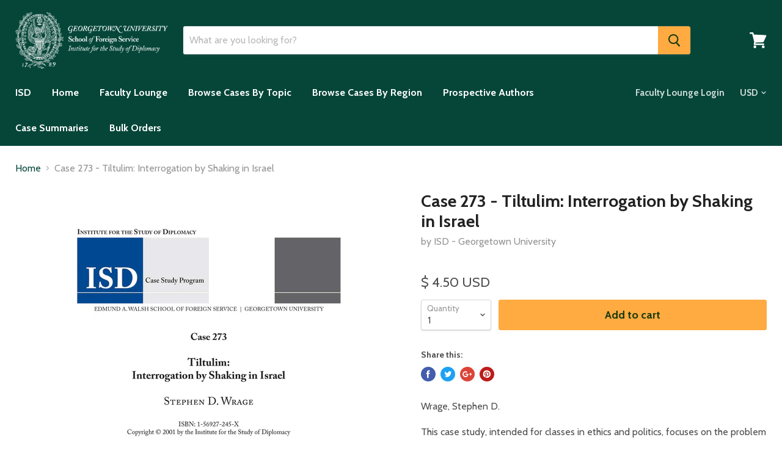

--- FILE ---
content_type: text/html; charset=utf-8
request_url: https://isd-georgetown-university.myshopify.com/products/tiltulim-interrogation-by-shaking-in-israel
body_size: 30368
content:
<!doctype html>
<!--[if IE]><html class="no-js no-touch ie9" lang="en"><![endif]-->
<!--[if !IE]><!--><html class="no-js no-touch" lang="en"><!--<![endif]-->
  <head>
    <script type="application/vnd.locksmith+json" data-locksmith>{"version":"v254","locked":false,"initialized":true,"scope":"product","access_granted":true,"access_denied":false,"requires_customer":false,"manual_lock":false,"remote_lock":false,"has_timeout":false,"remote_rendered":null,"hide_resource":false,"hide_links_to_resource":false,"transparent":true,"locks":{"all":[],"opened":[]},"keys":[],"keys_signature":"e10c41fa9f5062105cdc4739d4c173d286d7755bffefd725a321d86b47621f9a","state":{"template":"product","theme":79975678017,"product":"tiltulim-interrogation-by-shaking-in-israel","collection":null,"page":null,"blog":null,"article":null,"app":null},"now":1768728781,"path":"\/products\/tiltulim-interrogation-by-shaking-in-israel","locale_root_url":"\/","canonical_url":"https:\/\/isd-georgetown-university.myshopify.com\/products\/tiltulim-interrogation-by-shaking-in-israel","customer_id":null,"customer_id_signature":"e10c41fa9f5062105cdc4739d4c173d286d7755bffefd725a321d86b47621f9a","cart":null}</script><script data-locksmith>!function(){undefined;!function(){var s=window.Locksmith={},e=document.querySelector('script[type="application/vnd.locksmith+json"]'),n=e&&e.innerHTML;if(s.state={},s.util={},s.loading=!1,n)try{s.state=JSON.parse(n)}catch(d){}if(document.addEventListener&&document.querySelector){var o,a,i,t=[76,79,67,75,83,77,73,84,72,49,49],c=function(){a=t.slice(0)},l="style",r=function(e){e&&27!==e.keyCode&&"click"!==e.type||(document.removeEventListener("keydown",r),document.removeEventListener("click",r),o&&document.body.removeChild(o),o=null)};c(),document.addEventListener("keyup",function(e){if(e.keyCode===a[0]){if(clearTimeout(i),a.shift(),0<a.length)return void(i=setTimeout(c,1e3));c(),r(),(o=document.createElement("div"))[l].width="50%",o[l].maxWidth="1000px",o[l].height="85%",o[l].border="1px rgba(0, 0, 0, 0.2) solid",o[l].background="rgba(255, 255, 255, 0.99)",o[l].borderRadius="4px",o[l].position="fixed",o[l].top="50%",o[l].left="50%",o[l].transform="translateY(-50%) translateX(-50%)",o[l].boxShadow="0 2px 5px rgba(0, 0, 0, 0.3), 0 0 100vh 100vw rgba(0, 0, 0, 0.5)",o[l].zIndex="2147483645";var t=document.createElement("textarea");t.value=JSON.stringify(JSON.parse(n),null,2),t[l].border="none",t[l].display="block",t[l].boxSizing="border-box",t[l].width="100%",t[l].height="100%",t[l].background="transparent",t[l].padding="22px",t[l].fontFamily="monospace",t[l].fontSize="14px",t[l].color="#333",t[l].resize="none",t[l].outline="none",t.readOnly=!0,o.appendChild(t),document.body.appendChild(o),t.addEventListener("click",function(e){e.stopImmediatePropagation()}),t.select(),document.addEventListener("keydown",r),document.addEventListener("click",r)}})}s.isEmbedded=-1!==window.location.search.indexOf("_ab=0&_fd=0&_sc=1"),s.path=s.state.path||window.location.pathname,s.basePath=s.state.locale_root_url.concat("/apps/locksmith").replace(/^\/\//,"/"),s.reloading=!1,s.util.console=window.console||{log:function(){},error:function(){}},s.util.makeUrl=function(e,t){var n,o=s.basePath+e,a=[],i=s.cache();for(n in i)a.push(n+"="+encodeURIComponent(i[n]));for(n in t)a.push(n+"="+encodeURIComponent(t[n]));return s.state.customer_id&&(a.push("customer_id="+encodeURIComponent(s.state.customer_id)),a.push("customer_id_signature="+encodeURIComponent(s.state.customer_id_signature))),o+=(-1===o.indexOf("?")?"?":"&")+a.join("&")},s._initializeCallbacks=[],s.on=function(e,t){if("initialize"!==e)throw'Locksmith.on() currently only supports the "initialize" event';s._initializeCallbacks.push(t)},s.initializeSession=function(e){if(!s.isEmbedded){var t=!1,n=!0,o=!0;(e=e||{}).silent&&(o=n=!(t=!0)),s.ping({silent:t,spinner:n,reload:o,callback:function(){s._initializeCallbacks.forEach(function(e){e()})}})}},s.cache=function(e){var t={};try{var n=function a(e){return(document.cookie.match("(^|; )"+e+"=([^;]*)")||0)[2]};t=JSON.parse(decodeURIComponent(n("locksmith-params")||"{}"))}catch(d){}if(e){for(var o in e)t[o]=e[o];document.cookie="locksmith-params=; expires=Thu, 01 Jan 1970 00:00:00 GMT; path=/",document.cookie="locksmith-params="+encodeURIComponent(JSON.stringify(t))+"; path=/"}return t},s.cache.cart=s.state.cart,s.cache.cartLastSaved=null,s.params=s.cache(),s.util.reload=function(){s.reloading=!0;try{window.location.href=window.location.href.replace(/#.*/,"")}catch(d){s.util.console.error("Preferred reload method failed",d),window.location.reload()}},s.cache.saveCart=function(e){if(!s.cache.cart||s.cache.cart===s.cache.cartLastSaved)return e?e():null;var t=s.cache.cartLastSaved;s.cache.cartLastSaved=s.cache.cart,fetch("/cart/update.js",{method:"POST",headers:{"Content-Type":"application/json",Accept:"application/json"},body:JSON.stringify({attributes:{locksmith:s.cache.cart}})}).then(function(e){if(!e.ok)throw new Error("Cart update failed: "+e.status);return e.json()}).then(function(){e&&e()})["catch"](function(e){if(s.cache.cartLastSaved=t,!s.reloading)throw e})},s.util.spinnerHTML='<style>body{background:#FFF}@keyframes spin{from{transform:rotate(0deg)}to{transform:rotate(360deg)}}#loading{display:flex;width:100%;height:50vh;color:#777;align-items:center;justify-content:center}#loading .spinner{display:block;animation:spin 600ms linear infinite;position:relative;width:50px;height:50px}#loading .spinner-ring{stroke:currentColor;stroke-dasharray:100%;stroke-width:2px;stroke-linecap:round;fill:none}</style><div id="loading"><div class="spinner"><svg width="100%" height="100%"><svg preserveAspectRatio="xMinYMin"><circle class="spinner-ring" cx="50%" cy="50%" r="45%"></circle></svg></svg></div></div>',s.util.clobberBody=function(e){document.body.innerHTML=e},s.util.clobberDocument=function(e){e.responseText&&(e=e.responseText),document.documentElement&&document.removeChild(document.documentElement);var t=document.open("text/html","replace");t.writeln(e),t.close(),setTimeout(function(){var e=t.querySelector("[autofocus]");e&&e.focus()},100)},s.util.serializeForm=function(e){if(e&&"FORM"===e.nodeName){var t,n,o={};for(t=e.elements.length-1;0<=t;t-=1)if(""!==e.elements[t].name)switch(e.elements[t].nodeName){case"INPUT":switch(e.elements[t].type){default:case"text":case"hidden":case"password":case"button":case"reset":case"submit":o[e.elements[t].name]=e.elements[t].value;break;case"checkbox":case"radio":e.elements[t].checked&&(o[e.elements[t].name]=e.elements[t].value);break;case"file":}break;case"TEXTAREA":o[e.elements[t].name]=e.elements[t].value;break;case"SELECT":switch(e.elements[t].type){case"select-one":o[e.elements[t].name]=e.elements[t].value;break;case"select-multiple":for(n=e.elements[t].options.length-1;0<=n;n-=1)e.elements[t].options[n].selected&&(o[e.elements[t].name]=e.elements[t].options[n].value)}break;case"BUTTON":switch(e.elements[t].type){case"reset":case"submit":case"button":o[e.elements[t].name]=e.elements[t].value}}return o}},s.util.on=function(e,i,s,t){t=t||document;var c="locksmith-"+e+i,n=function(e){var t=e.target,n=e.target.parentElement,o=t&&t.className&&(t.className.baseVal||t.className)||"",a=n&&n.className&&(n.className.baseVal||n.className)||"";("string"==typeof o&&-1!==o.split(/\s+/).indexOf(i)||"string"==typeof a&&-1!==a.split(/\s+/).indexOf(i))&&!e[c]&&(e[c]=!0,s(e))};t.attachEvent?t.attachEvent(e,n):t.addEventListener(e,n,!1)},s.util.enableActions=function(e){s.util.on("click","locksmith-action",function(e){e.preventDefault();var t=e.target;t.dataset.confirmWith&&!confirm(t.dataset.confirmWith)||(t.disabled=!0,t.innerText=t.dataset.disableWith,s.post("/action",t.dataset.locksmithParams,{spinner:!1,type:"text",success:function(e){(e=JSON.parse(e.responseText)).message&&alert(e.message),s.util.reload()}}))},e)},s.util.inject=function(e,t){var n=["data","locksmith","append"];if(-1!==t.indexOf(n.join("-"))){var o=document.createElement("div");o.innerHTML=t,e.appendChild(o)}else e.innerHTML=t;var a,i,s=e.querySelectorAll("script");for(i=0;i<s.length;++i){a=s[i];var c=document.createElement("script");if(a.type&&(c.type=a.type),a.src)c.src=a.src;else{var l=document.createTextNode(a.innerHTML);c.appendChild(l)}e.appendChild(c)}var r=e.querySelector("[autofocus]");r&&r.focus()},s.post=function(e,t,n){!1!==(n=n||{}).spinner&&s.util.clobberBody(s.util.spinnerHTML);var o={};n.container===document?(o.layout=1,n.success=function(e){s.util.clobberDocument(e)}):n.container&&(o.layout=0,n.success=function(e){var t=document.getElementById(n.container);s.util.inject(t,e),t.id===t.firstChild.id&&t.parentElement.replaceChild(t.firstChild,t)}),n.form_type&&(t.form_type=n.form_type),n.include_layout_classes!==undefined&&(t.include_layout_classes=n.include_layout_classes),n.lock_id!==undefined&&(t.lock_id=n.lock_id),s.loading=!0;var a=s.util.makeUrl(e,o),i="json"===n.type||"text"===n.type;fetch(a,{method:"POST",headers:{"Content-Type":"application/json",Accept:i?"application/json":"text/html"},body:JSON.stringify(t)}).then(function(e){if(!e.ok)throw new Error("Request failed: "+e.status);return e.text()}).then(function(e){var t=n.success||s.util.clobberDocument;t(i?{responseText:e}:e)})["catch"](function(e){if(!s.reloading)if("dashboard.weglot.com"!==window.location.host){if(!n.silent)throw alert("Something went wrong! Please refresh and try again."),e;console.error(e)}else console.error(e)})["finally"](function(){s.loading=!1})},s.postResource=function(e,t){e.path=s.path,e.search=window.location.search,e.state=s.state,e.passcode&&(e.passcode=e.passcode.trim()),e.email&&(e.email=e.email.trim()),e.state.cart=s.cache.cart,e.locksmith_json=s.jsonTag,e.locksmith_json_signature=s.jsonTagSignature,s.post("/resource",e,t)},s.ping=function(e){if(!s.isEmbedded){e=e||{};var t=function(){e.reload?s.util.reload():"function"==typeof e.callback&&e.callback()};s.post("/ping",{path:s.path,search:window.location.search,state:s.state},{spinner:!!e.spinner,silent:"undefined"==typeof e.silent||e.silent,type:"text",success:function(e){e&&e.responseText?((e=JSON.parse(e.responseText)).messages&&0<e.messages.length&&s.showMessages(e.messages),e.cart&&s.cache.cart!==e.cart?(s.cache.cart=e.cart,s.cache.saveCart(function(){t(),e.cart&&e.cart.match(/^.+:/)&&s.util.reload()})):t()):console.error("[Locksmith] Invalid result in ping callback:",e)}})}},s.timeoutMonitor=function(){var e=s.cache.cart;s.ping({callback:function(){e!==s.cache.cart||setTimeout(function(){s.timeoutMonitor()},6e4)}})},s.showMessages=function(e){var t=document.createElement("div");t.style.position="fixed",t.style.left=0,t.style.right=0,t.style.bottom="-50px",t.style.opacity=0,t.style.background="#191919",t.style.color="#ddd",t.style.transition="bottom 0.2s, opacity 0.2s",t.style.zIndex=999999,t.innerHTML="        <style>          .locksmith-ab .locksmith-b { display: none; }          .locksmith-ab.toggled .locksmith-b { display: flex; }          .locksmith-ab.toggled .locksmith-a { display: none; }          .locksmith-flex { display: flex; flex-wrap: wrap; justify-content: space-between; align-items: center; padding: 10px 20px; }          .locksmith-message + .locksmith-message { border-top: 1px #555 solid; }          .locksmith-message a { color: inherit; font-weight: bold; }          .locksmith-message a:hover { color: inherit; opacity: 0.8; }          a.locksmith-ab-toggle { font-weight: inherit; text-decoration: underline; }          .locksmith-text { flex-grow: 1; }          .locksmith-cta { flex-grow: 0; text-align: right; }          .locksmith-cta button { transform: scale(0.8); transform-origin: left; }          .locksmith-cta > * { display: block; }          .locksmith-cta > * + * { margin-top: 10px; }          .locksmith-message a.locksmith-close { flex-grow: 0; text-decoration: none; margin-left: 15px; font-size: 30px; font-family: monospace; display: block; padding: 2px 10px; }                    @media screen and (max-width: 600px) {            .locksmith-wide-only { display: none !important; }            .locksmith-flex { padding: 0 15px; }            .locksmith-flex > * { margin-top: 5px; margin-bottom: 5px; }            .locksmith-cta { text-align: left; }          }                    @media screen and (min-width: 601px) {            .locksmith-narrow-only { display: none !important; }          }        </style>      "+e.map(function(e){return'<div class="locksmith-message">'+e+"</div>"}).join(""),document.body.appendChild(t),document.body.style.position="relative",document.body.parentElement.style.paddingBottom=t.offsetHeight+"px",setTimeout(function(){t.style.bottom=0,t.style.opacity=1},50),s.util.on("click","locksmith-ab-toggle",function(e){e.preventDefault();for(var t=e.target.parentElement;-1===t.className.split(" ").indexOf("locksmith-ab");)t=t.parentElement;-1!==t.className.split(" ").indexOf("toggled")?t.className=t.className.replace("toggled",""):t.className=t.className+" toggled"}),s.util.enableActions(t)}}()}();</script>
      <script data-locksmith>Locksmith.cache.cart=null</script>

  <script data-locksmith>Locksmith.jsonTag="{\"version\":\"v254\",\"locked\":false,\"initialized\":true,\"scope\":\"product\",\"access_granted\":true,\"access_denied\":false,\"requires_customer\":false,\"manual_lock\":false,\"remote_lock\":false,\"has_timeout\":false,\"remote_rendered\":null,\"hide_resource\":false,\"hide_links_to_resource\":false,\"transparent\":true,\"locks\":{\"all\":[],\"opened\":[]},\"keys\":[],\"keys_signature\":\"e10c41fa9f5062105cdc4739d4c173d286d7755bffefd725a321d86b47621f9a\",\"state\":{\"template\":\"product\",\"theme\":79975678017,\"product\":\"tiltulim-interrogation-by-shaking-in-israel\",\"collection\":null,\"page\":null,\"blog\":null,\"article\":null,\"app\":null},\"now\":1768728781,\"path\":\"\\\/products\\\/tiltulim-interrogation-by-shaking-in-israel\",\"locale_root_url\":\"\\\/\",\"canonical_url\":\"https:\\\/\\\/isd-georgetown-university.myshopify.com\\\/products\\\/tiltulim-interrogation-by-shaking-in-israel\",\"customer_id\":null,\"customer_id_signature\":\"e10c41fa9f5062105cdc4739d4c173d286d7755bffefd725a321d86b47621f9a\",\"cart\":null}";Locksmith.jsonTagSignature="d91c509de93fbb42b705127ed388b953ac304cafdd820788fb8dfde30513b59f"</script>
    <meta charset="utf-8">
    <meta http-equiv="x-ua-compatible" content="IE=edge">

    <title>Case 273 - Tiltulim: Interrogation by Shaking in Israel — Institute for the Study of Diplomacy at Georgetown University</title>

    
<meta name="description" content="Wrage, Stephen D. This case study, intended for classes in ethics and politics, focuses on the problem of how a democracy such as Israel responds to a constant terrorist threat. After recounting the controversy over the Israeli secret police’s increasing use of “tiltulim,” a form of torture based on severe shaking, to ">


    

    <link rel="dns-prefetch" href="//fonts.googleapis.com">

    <link rel="canonical" href="https://isd-georgetown-university.myshopify.com/products/tiltulim-interrogation-by-shaking-in-israel">
    <meta name="viewport" content="width=device-width">

    
<meta property="og:site_name" content="Institute for the Study of Diplomacy at Georgetown University">
<meta property="og:url" content="https://isd-georgetown-university.myshopify.com/products/tiltulim-interrogation-by-shaking-in-israel"><meta property="og:title" content="Case 273 - Tiltulim: Interrogation by Shaking in Israel">
<meta property="og:type" content="product">
<meta property="og:description" content="Wrage, Stephen D. This case study, intended for classes in ethics and politics, focuses on the problem of how a democracy such as Israel responds to a constant terrorist threat. After recounting the controversy over the Israeli secret police’s increasing use of “tiltulim,” a form of torture based on severe shaking, to ">
<meta property="og:price:amount" content="4.50">
<meta property="og:price:currency" content="USD">
<meta property="og:image" content="http://isd-georgetown-university.myshopify.com/cdn/shop/products/273_1_1024x1024.jpg?v=1437184713">

<meta property="og:image:secure_url" content="https://isd-georgetown-university.myshopify.com/cdn/shop/products/273_1_1024x1024.jpg?v=1437184713">




  <meta name="twitter:card" content="summary">

<meta name="twitter:title" content="Case 273 - Tiltulim: Interrogation by Shaking in Israel">
<meta name="twitter:description" content="Wrage, Stephen D. This case study, intended for classes in ethics and politics, focuses on the problem of how a democracy such as Israel responds to a constant terrorist threat. After recounting the controversy over the Israeli secret police’s increasing use of “tiltulim,” a form of torture based on severe shaking, to ">
<meta name="twitter:image" content="https://isd-georgetown-university.myshopify.com/cdn/shop/products/273_1_600x600.jpg?v=1437184713">
<meta name="twitter:image:width" content="600">
<meta name="twitter:image:height" content="600">


    <script>window.performance && window.performance.mark && window.performance.mark('shopify.content_for_header.start');</script><meta name="google-site-verification" content="0xFO1Ys26XFhQmD1ohZt-OSAi8BAJW7olpOjzG0cKI4">
<meta id="shopify-digital-wallet" name="shopify-digital-wallet" content="/7850759/digital_wallets/dialog">
<link rel="alternate" type="application/json+oembed" href="https://isd-georgetown-university.myshopify.com/products/tiltulim-interrogation-by-shaking-in-israel.oembed">
<script async="async" src="/checkouts/internal/preloads.js?locale=en-US"></script>
<script id="shopify-features" type="application/json">{"accessToken":"50be4394a0614b3e1f9abaadaf8483d4","betas":["rich-media-storefront-analytics"],"domain":"isd-georgetown-university.myshopify.com","predictiveSearch":true,"shopId":7850759,"locale":"en"}</script>
<script>var Shopify = Shopify || {};
Shopify.shop = "isd-georgetown-university.myshopify.com";
Shopify.locale = "en";
Shopify.currency = {"active":"USD","rate":"1.0"};
Shopify.country = "US";
Shopify.theme = {"name":"April28(2) EcommGuysEmpire","id":79975678017,"schema_name":"Empire","schema_version":"1.2.10","theme_store_id":838,"role":"main"};
Shopify.theme.handle = "null";
Shopify.theme.style = {"id":null,"handle":null};
Shopify.cdnHost = "isd-georgetown-university.myshopify.com/cdn";
Shopify.routes = Shopify.routes || {};
Shopify.routes.root = "/";</script>
<script type="module">!function(o){(o.Shopify=o.Shopify||{}).modules=!0}(window);</script>
<script>!function(o){function n(){var o=[];function n(){o.push(Array.prototype.slice.apply(arguments))}return n.q=o,n}var t=o.Shopify=o.Shopify||{};t.loadFeatures=n(),t.autoloadFeatures=n()}(window);</script>
<script id="shop-js-analytics" type="application/json">{"pageType":"product"}</script>
<script defer="defer" async type="module" src="//isd-georgetown-university.myshopify.com/cdn/shopifycloud/shop-js/modules/v2/client.init-shop-cart-sync_C5BV16lS.en.esm.js"></script>
<script defer="defer" async type="module" src="//isd-georgetown-university.myshopify.com/cdn/shopifycloud/shop-js/modules/v2/chunk.common_CygWptCX.esm.js"></script>
<script type="module">
  await import("//isd-georgetown-university.myshopify.com/cdn/shopifycloud/shop-js/modules/v2/client.init-shop-cart-sync_C5BV16lS.en.esm.js");
await import("//isd-georgetown-university.myshopify.com/cdn/shopifycloud/shop-js/modules/v2/chunk.common_CygWptCX.esm.js");

  window.Shopify.SignInWithShop?.initShopCartSync?.({"fedCMEnabled":true,"windoidEnabled":true});

</script>
<script>(function() {
  var isLoaded = false;
  function asyncLoad() {
    if (isLoaded) return;
    isLoaded = true;
    var urls = ["https:\/\/chimpstatic.com\/mcjs-connected\/js\/users\/9f2a8896b4b34939529ac1fba\/9fc212adb0ca7aebfef3bd968.js?shop=isd-georgetown-university.myshopify.com","https:\/\/chimpstatic.com\/mcjs-connected\/js\/users\/9f2a8896b4b34939529ac1fba\/4f5e8f49dbeb45ec83512719d.js?shop=isd-georgetown-university.myshopify.com","https:\/\/cartconvert-scripts.esc-apps-cdn.com\/client.js?disableCart=0\u0026disableProduct=0\u0026disablePopup=0\u0026disablePopupCart=0\u0026shop=isd-georgetown-university.myshopify.com"];
    for (var i = 0; i < urls.length; i++) {
      var s = document.createElement('script');
      s.type = 'text/javascript';
      s.async = true;
      s.src = urls[i];
      var x = document.getElementsByTagName('script')[0];
      x.parentNode.insertBefore(s, x);
    }
  };
  if(window.attachEvent) {
    window.attachEvent('onload', asyncLoad);
  } else {
    window.addEventListener('load', asyncLoad, false);
  }
})();</script>
<script id="__st">var __st={"a":7850759,"offset":-18000,"reqid":"0347a2f0-c72a-43e3-a5fb-6563996cbea7-1768728781","pageurl":"isd-georgetown-university.myshopify.com\/products\/tiltulim-interrogation-by-shaking-in-israel","u":"493719ab1489","p":"product","rtyp":"product","rid":438852604};</script>
<script>window.ShopifyPaypalV4VisibilityTracking = true;</script>
<script id="captcha-bootstrap">!function(){'use strict';const t='contact',e='account',n='new_comment',o=[[t,t],['blogs',n],['comments',n],[t,'customer']],c=[[e,'customer_login'],[e,'guest_login'],[e,'recover_customer_password'],[e,'create_customer']],r=t=>t.map((([t,e])=>`form[action*='/${t}']:not([data-nocaptcha='true']) input[name='form_type'][value='${e}']`)).join(','),a=t=>()=>t?[...document.querySelectorAll(t)].map((t=>t.form)):[];function s(){const t=[...o],e=r(t);return a(e)}const i='password',u='form_key',d=['recaptcha-v3-token','g-recaptcha-response','h-captcha-response',i],f=()=>{try{return window.sessionStorage}catch{return}},m='__shopify_v',_=t=>t.elements[u];function p(t,e,n=!1){try{const o=window.sessionStorage,c=JSON.parse(o.getItem(e)),{data:r}=function(t){const{data:e,action:n}=t;return t[m]||n?{data:e,action:n}:{data:t,action:n}}(c);for(const[e,n]of Object.entries(r))t.elements[e]&&(t.elements[e].value=n);n&&o.removeItem(e)}catch(o){console.error('form repopulation failed',{error:o})}}const l='form_type',E='cptcha';function T(t){t.dataset[E]=!0}const w=window,h=w.document,L='Shopify',v='ce_forms',y='captcha';let A=!1;((t,e)=>{const n=(g='f06e6c50-85a8-45c8-87d0-21a2b65856fe',I='https://cdn.shopify.com/shopifycloud/storefront-forms-hcaptcha/ce_storefront_forms_captcha_hcaptcha.v1.5.2.iife.js',D={infoText:'Protected by hCaptcha',privacyText:'Privacy',termsText:'Terms'},(t,e,n)=>{const o=w[L][v],c=o.bindForm;if(c)return c(t,g,e,D).then(n);var r;o.q.push([[t,g,e,D],n]),r=I,A||(h.body.append(Object.assign(h.createElement('script'),{id:'captcha-provider',async:!0,src:r})),A=!0)});var g,I,D;w[L]=w[L]||{},w[L][v]=w[L][v]||{},w[L][v].q=[],w[L][y]=w[L][y]||{},w[L][y].protect=function(t,e){n(t,void 0,e),T(t)},Object.freeze(w[L][y]),function(t,e,n,w,h,L){const[v,y,A,g]=function(t,e,n){const i=e?o:[],u=t?c:[],d=[...i,...u],f=r(d),m=r(i),_=r(d.filter((([t,e])=>n.includes(e))));return[a(f),a(m),a(_),s()]}(w,h,L),I=t=>{const e=t.target;return e instanceof HTMLFormElement?e:e&&e.form},D=t=>v().includes(t);t.addEventListener('submit',(t=>{const e=I(t);if(!e)return;const n=D(e)&&!e.dataset.hcaptchaBound&&!e.dataset.recaptchaBound,o=_(e),c=g().includes(e)&&(!o||!o.value);(n||c)&&t.preventDefault(),c&&!n&&(function(t){try{if(!f())return;!function(t){const e=f();if(!e)return;const n=_(t);if(!n)return;const o=n.value;o&&e.removeItem(o)}(t);const e=Array.from(Array(32),(()=>Math.random().toString(36)[2])).join('');!function(t,e){_(t)||t.append(Object.assign(document.createElement('input'),{type:'hidden',name:u})),t.elements[u].value=e}(t,e),function(t,e){const n=f();if(!n)return;const o=[...t.querySelectorAll(`input[type='${i}']`)].map((({name:t})=>t)),c=[...d,...o],r={};for(const[a,s]of new FormData(t).entries())c.includes(a)||(r[a]=s);n.setItem(e,JSON.stringify({[m]:1,action:t.action,data:r}))}(t,e)}catch(e){console.error('failed to persist form',e)}}(e),e.submit())}));const S=(t,e)=>{t&&!t.dataset[E]&&(n(t,e.some((e=>e===t))),T(t))};for(const o of['focusin','change'])t.addEventListener(o,(t=>{const e=I(t);D(e)&&S(e,y())}));const B=e.get('form_key'),M=e.get(l),P=B&&M;t.addEventListener('DOMContentLoaded',(()=>{const t=y();if(P)for(const e of t)e.elements[l].value===M&&p(e,B);[...new Set([...A(),...v().filter((t=>'true'===t.dataset.shopifyCaptcha))])].forEach((e=>S(e,t)))}))}(h,new URLSearchParams(w.location.search),n,t,e,['guest_login'])})(!0,!0)}();</script>
<script integrity="sha256-4kQ18oKyAcykRKYeNunJcIwy7WH5gtpwJnB7kiuLZ1E=" data-source-attribution="shopify.loadfeatures" defer="defer" src="//isd-georgetown-university.myshopify.com/cdn/shopifycloud/storefront/assets/storefront/load_feature-a0a9edcb.js" crossorigin="anonymous"></script>
<script data-source-attribution="shopify.dynamic_checkout.dynamic.init">var Shopify=Shopify||{};Shopify.PaymentButton=Shopify.PaymentButton||{isStorefrontPortableWallets:!0,init:function(){window.Shopify.PaymentButton.init=function(){};var t=document.createElement("script");t.src="https://isd-georgetown-university.myshopify.com/cdn/shopifycloud/portable-wallets/latest/portable-wallets.en.js",t.type="module",document.head.appendChild(t)}};
</script>
<script data-source-attribution="shopify.dynamic_checkout.buyer_consent">
  function portableWalletsHideBuyerConsent(e){var t=document.getElementById("shopify-buyer-consent"),n=document.getElementById("shopify-subscription-policy-button");t&&n&&(t.classList.add("hidden"),t.setAttribute("aria-hidden","true"),n.removeEventListener("click",e))}function portableWalletsShowBuyerConsent(e){var t=document.getElementById("shopify-buyer-consent"),n=document.getElementById("shopify-subscription-policy-button");t&&n&&(t.classList.remove("hidden"),t.removeAttribute("aria-hidden"),n.addEventListener("click",e))}window.Shopify?.PaymentButton&&(window.Shopify.PaymentButton.hideBuyerConsent=portableWalletsHideBuyerConsent,window.Shopify.PaymentButton.showBuyerConsent=portableWalletsShowBuyerConsent);
</script>
<script data-source-attribution="shopify.dynamic_checkout.cart.bootstrap">document.addEventListener("DOMContentLoaded",(function(){function t(){return document.querySelector("shopify-accelerated-checkout-cart, shopify-accelerated-checkout")}if(t())Shopify.PaymentButton.init();else{new MutationObserver((function(e,n){t()&&(Shopify.PaymentButton.init(),n.disconnect())})).observe(document.body,{childList:!0,subtree:!0})}}));
</script>
<link id="shopify-accelerated-checkout-styles" rel="stylesheet" media="screen" href="https://isd-georgetown-university.myshopify.com/cdn/shopifycloud/portable-wallets/latest/accelerated-checkout-backwards-compat.css" crossorigin="anonymous">
<style id="shopify-accelerated-checkout-cart">
        #shopify-buyer-consent {
  margin-top: 1em;
  display: inline-block;
  width: 100%;
}

#shopify-buyer-consent.hidden {
  display: none;
}

#shopify-subscription-policy-button {
  background: none;
  border: none;
  padding: 0;
  text-decoration: underline;
  font-size: inherit;
  cursor: pointer;
}

#shopify-subscription-policy-button::before {
  box-shadow: none;
}

      </style>

<script>window.performance && window.performance.mark && window.performance.mark('shopify.content_for_header.end');</script>

    <script>
      document.documentElement.className=document.documentElement.className.replace(/\bno-js\b/,'js');
      if(window.Shopify&&window.Shopify.designMode)document.documentElement.className+=' in-theme-editor';
      if(('ontouchstart' in window)||window.DocumentTouch&&document instanceof DocumentTouch)document.documentElement.className=document.documentElement.className.replace(/\bno-touch\b/,'has-touch');
    </script>

        <link href="//fonts.googleapis.com/css?family=Cabin:400,400i,700,700i" rel="stylesheet" type="text/css" media="all" />


    <link href="//isd-georgetown-university.myshopify.com/cdn/shop/t/16/assets/theme.scss.css?v=157581960503979541151767750109" rel="stylesheet" type="text/css" media="all" />
  <div id="shopify-section-filter-menu-settings" class="shopify-section"><style type="text/css">
/*  Filter Menu Color and Image Section CSS */</style>
<link href="//isd-georgetown-university.myshopify.com/cdn/shop/t/16/assets/filter-menu.scss.css?v=81365967965292195761702077084" rel="stylesheet" type="text/css" media="all" />
<script src="//isd-georgetown-university.myshopify.com/cdn/shop/t/16/assets/filter-menu.js?v=83923175438476356391588090956" type="text/javascript"></script>



</div>
<link href="https://monorail-edge.shopifysvc.com" rel="dns-prefetch">
<script>(function(){if ("sendBeacon" in navigator && "performance" in window) {try {var session_token_from_headers = performance.getEntriesByType('navigation')[0].serverTiming.find(x => x.name == '_s').description;} catch {var session_token_from_headers = undefined;}var session_cookie_matches = document.cookie.match(/_shopify_s=([^;]*)/);var session_token_from_cookie = session_cookie_matches && session_cookie_matches.length === 2 ? session_cookie_matches[1] : "";var session_token = session_token_from_headers || session_token_from_cookie || "";function handle_abandonment_event(e) {var entries = performance.getEntries().filter(function(entry) {return /monorail-edge.shopifysvc.com/.test(entry.name);});if (!window.abandonment_tracked && entries.length === 0) {window.abandonment_tracked = true;var currentMs = Date.now();var navigation_start = performance.timing.navigationStart;var payload = {shop_id: 7850759,url: window.location.href,navigation_start,duration: currentMs - navigation_start,session_token,page_type: "product"};window.navigator.sendBeacon("https://monorail-edge.shopifysvc.com/v1/produce", JSON.stringify({schema_id: "online_store_buyer_site_abandonment/1.1",payload: payload,metadata: {event_created_at_ms: currentMs,event_sent_at_ms: currentMs}}));}}window.addEventListener('pagehide', handle_abandonment_event);}}());</script>
<script id="web-pixels-manager-setup">(function e(e,d,r,n,o){if(void 0===o&&(o={}),!Boolean(null===(a=null===(i=window.Shopify)||void 0===i?void 0:i.analytics)||void 0===a?void 0:a.replayQueue)){var i,a;window.Shopify=window.Shopify||{};var t=window.Shopify;t.analytics=t.analytics||{};var s=t.analytics;s.replayQueue=[],s.publish=function(e,d,r){return s.replayQueue.push([e,d,r]),!0};try{self.performance.mark("wpm:start")}catch(e){}var l=function(){var e={modern:/Edge?\/(1{2}[4-9]|1[2-9]\d|[2-9]\d{2}|\d{4,})\.\d+(\.\d+|)|Firefox\/(1{2}[4-9]|1[2-9]\d|[2-9]\d{2}|\d{4,})\.\d+(\.\d+|)|Chrom(ium|e)\/(9{2}|\d{3,})\.\d+(\.\d+|)|(Maci|X1{2}).+ Version\/(15\.\d+|(1[6-9]|[2-9]\d|\d{3,})\.\d+)([,.]\d+|)( \(\w+\)|)( Mobile\/\w+|) Safari\/|Chrome.+OPR\/(9{2}|\d{3,})\.\d+\.\d+|(CPU[ +]OS|iPhone[ +]OS|CPU[ +]iPhone|CPU IPhone OS|CPU iPad OS)[ +]+(15[._]\d+|(1[6-9]|[2-9]\d|\d{3,})[._]\d+)([._]\d+|)|Android:?[ /-](13[3-9]|1[4-9]\d|[2-9]\d{2}|\d{4,})(\.\d+|)(\.\d+|)|Android.+Firefox\/(13[5-9]|1[4-9]\d|[2-9]\d{2}|\d{4,})\.\d+(\.\d+|)|Android.+Chrom(ium|e)\/(13[3-9]|1[4-9]\d|[2-9]\d{2}|\d{4,})\.\d+(\.\d+|)|SamsungBrowser\/([2-9]\d|\d{3,})\.\d+/,legacy:/Edge?\/(1[6-9]|[2-9]\d|\d{3,})\.\d+(\.\d+|)|Firefox\/(5[4-9]|[6-9]\d|\d{3,})\.\d+(\.\d+|)|Chrom(ium|e)\/(5[1-9]|[6-9]\d|\d{3,})\.\d+(\.\d+|)([\d.]+$|.*Safari\/(?![\d.]+ Edge\/[\d.]+$))|(Maci|X1{2}).+ Version\/(10\.\d+|(1[1-9]|[2-9]\d|\d{3,})\.\d+)([,.]\d+|)( \(\w+\)|)( Mobile\/\w+|) Safari\/|Chrome.+OPR\/(3[89]|[4-9]\d|\d{3,})\.\d+\.\d+|(CPU[ +]OS|iPhone[ +]OS|CPU[ +]iPhone|CPU IPhone OS|CPU iPad OS)[ +]+(10[._]\d+|(1[1-9]|[2-9]\d|\d{3,})[._]\d+)([._]\d+|)|Android:?[ /-](13[3-9]|1[4-9]\d|[2-9]\d{2}|\d{4,})(\.\d+|)(\.\d+|)|Mobile Safari.+OPR\/([89]\d|\d{3,})\.\d+\.\d+|Android.+Firefox\/(13[5-9]|1[4-9]\d|[2-9]\d{2}|\d{4,})\.\d+(\.\d+|)|Android.+Chrom(ium|e)\/(13[3-9]|1[4-9]\d|[2-9]\d{2}|\d{4,})\.\d+(\.\d+|)|Android.+(UC? ?Browser|UCWEB|U3)[ /]?(15\.([5-9]|\d{2,})|(1[6-9]|[2-9]\d|\d{3,})\.\d+)\.\d+|SamsungBrowser\/(5\.\d+|([6-9]|\d{2,})\.\d+)|Android.+MQ{2}Browser\/(14(\.(9|\d{2,})|)|(1[5-9]|[2-9]\d|\d{3,})(\.\d+|))(\.\d+|)|K[Aa][Ii]OS\/(3\.\d+|([4-9]|\d{2,})\.\d+)(\.\d+|)/},d=e.modern,r=e.legacy,n=navigator.userAgent;return n.match(d)?"modern":n.match(r)?"legacy":"unknown"}(),u="modern"===l?"modern":"legacy",c=(null!=n?n:{modern:"",legacy:""})[u],f=function(e){return[e.baseUrl,"/wpm","/b",e.hashVersion,"modern"===e.buildTarget?"m":"l",".js"].join("")}({baseUrl:d,hashVersion:r,buildTarget:u}),m=function(e){var d=e.version,r=e.bundleTarget,n=e.surface,o=e.pageUrl,i=e.monorailEndpoint;return{emit:function(e){var a=e.status,t=e.errorMsg,s=(new Date).getTime(),l=JSON.stringify({metadata:{event_sent_at_ms:s},events:[{schema_id:"web_pixels_manager_load/3.1",payload:{version:d,bundle_target:r,page_url:o,status:a,surface:n,error_msg:t},metadata:{event_created_at_ms:s}}]});if(!i)return console&&console.warn&&console.warn("[Web Pixels Manager] No Monorail endpoint provided, skipping logging."),!1;try{return self.navigator.sendBeacon.bind(self.navigator)(i,l)}catch(e){}var u=new XMLHttpRequest;try{return u.open("POST",i,!0),u.setRequestHeader("Content-Type","text/plain"),u.send(l),!0}catch(e){return console&&console.warn&&console.warn("[Web Pixels Manager] Got an unhandled error while logging to Monorail."),!1}}}}({version:r,bundleTarget:l,surface:e.surface,pageUrl:self.location.href,monorailEndpoint:e.monorailEndpoint});try{o.browserTarget=l,function(e){var d=e.src,r=e.async,n=void 0===r||r,o=e.onload,i=e.onerror,a=e.sri,t=e.scriptDataAttributes,s=void 0===t?{}:t,l=document.createElement("script"),u=document.querySelector("head"),c=document.querySelector("body");if(l.async=n,l.src=d,a&&(l.integrity=a,l.crossOrigin="anonymous"),s)for(var f in s)if(Object.prototype.hasOwnProperty.call(s,f))try{l.dataset[f]=s[f]}catch(e){}if(o&&l.addEventListener("load",o),i&&l.addEventListener("error",i),u)u.appendChild(l);else{if(!c)throw new Error("Did not find a head or body element to append the script");c.appendChild(l)}}({src:f,async:!0,onload:function(){if(!function(){var e,d;return Boolean(null===(d=null===(e=window.Shopify)||void 0===e?void 0:e.analytics)||void 0===d?void 0:d.initialized)}()){var d=window.webPixelsManager.init(e)||void 0;if(d){var r=window.Shopify.analytics;r.replayQueue.forEach((function(e){var r=e[0],n=e[1],o=e[2];d.publishCustomEvent(r,n,o)})),r.replayQueue=[],r.publish=d.publishCustomEvent,r.visitor=d.visitor,r.initialized=!0}}},onerror:function(){return m.emit({status:"failed",errorMsg:"".concat(f," has failed to load")})},sri:function(e){var d=/^sha384-[A-Za-z0-9+/=]+$/;return"string"==typeof e&&d.test(e)}(c)?c:"",scriptDataAttributes:o}),m.emit({status:"loading"})}catch(e){m.emit({status:"failed",errorMsg:(null==e?void 0:e.message)||"Unknown error"})}}})({shopId: 7850759,storefrontBaseUrl: "https://isd-georgetown-university.myshopify.com",extensionsBaseUrl: "https://extensions.shopifycdn.com/cdn/shopifycloud/web-pixels-manager",monorailEndpoint: "https://monorail-edge.shopifysvc.com/unstable/produce_batch",surface: "storefront-renderer",enabledBetaFlags: ["2dca8a86"],webPixelsConfigList: [{"id":"838959388","configuration":"{\"config\":\"{\\\"pixel_id\\\":\\\"GT-WK5S9VW\\\",\\\"target_country\\\":\\\"US\\\",\\\"gtag_events\\\":[{\\\"type\\\":\\\"purchase\\\",\\\"action_label\\\":\\\"MC-61LRGJ2BZG\\\"},{\\\"type\\\":\\\"page_view\\\",\\\"action_label\\\":\\\"MC-61LRGJ2BZG\\\"},{\\\"type\\\":\\\"view_item\\\",\\\"action_label\\\":\\\"MC-61LRGJ2BZG\\\"}],\\\"enable_monitoring_mode\\\":false}\"}","eventPayloadVersion":"v1","runtimeContext":"OPEN","scriptVersion":"b2a88bafab3e21179ed38636efcd8a93","type":"APP","apiClientId":1780363,"privacyPurposes":[],"dataSharingAdjustments":{"protectedCustomerApprovalScopes":["read_customer_address","read_customer_email","read_customer_name","read_customer_personal_data","read_customer_phone"]}},{"id":"148308252","eventPayloadVersion":"v1","runtimeContext":"LAX","scriptVersion":"1","type":"CUSTOM","privacyPurposes":["ANALYTICS"],"name":"Google Analytics tag (migrated)"},{"id":"shopify-app-pixel","configuration":"{}","eventPayloadVersion":"v1","runtimeContext":"STRICT","scriptVersion":"0450","apiClientId":"shopify-pixel","type":"APP","privacyPurposes":["ANALYTICS","MARKETING"]},{"id":"shopify-custom-pixel","eventPayloadVersion":"v1","runtimeContext":"LAX","scriptVersion":"0450","apiClientId":"shopify-pixel","type":"CUSTOM","privacyPurposes":["ANALYTICS","MARKETING"]}],isMerchantRequest: false,initData: {"shop":{"name":"Institute for the Study of Diplomacy at Georgetown University","paymentSettings":{"currencyCode":"USD"},"myshopifyDomain":"isd-georgetown-university.myshopify.com","countryCode":"US","storefrontUrl":"https:\/\/isd-georgetown-university.myshopify.com"},"customer":null,"cart":null,"checkout":null,"productVariants":[{"price":{"amount":4.5,"currencyCode":"USD"},"product":{"title":"Case 273 - Tiltulim: Interrogation by Shaking in Israel","vendor":"ISD - Georgetown University","id":"438852604","untranslatedTitle":"Case 273 - Tiltulim: Interrogation by Shaking in Israel","url":"\/products\/tiltulim-interrogation-by-shaking-in-israel","type":"Case Study"},"id":"1206603072","image":{"src":"\/\/isd-georgetown-university.myshopify.com\/cdn\/shop\/products\/273_1.jpg?v=1437184713"},"sku":"","title":"Default Title","untranslatedTitle":"Default Title"}],"purchasingCompany":null},},"https://isd-georgetown-university.myshopify.com/cdn","fcfee988w5aeb613cpc8e4bc33m6693e112",{"modern":"","legacy":""},{"shopId":"7850759","storefrontBaseUrl":"https:\/\/isd-georgetown-university.myshopify.com","extensionBaseUrl":"https:\/\/extensions.shopifycdn.com\/cdn\/shopifycloud\/web-pixels-manager","surface":"storefront-renderer","enabledBetaFlags":"[\"2dca8a86\"]","isMerchantRequest":"false","hashVersion":"fcfee988w5aeb613cpc8e4bc33m6693e112","publish":"custom","events":"[[\"page_viewed\",{}],[\"product_viewed\",{\"productVariant\":{\"price\":{\"amount\":4.5,\"currencyCode\":\"USD\"},\"product\":{\"title\":\"Case 273 - Tiltulim: Interrogation by Shaking in Israel\",\"vendor\":\"ISD - Georgetown University\",\"id\":\"438852604\",\"untranslatedTitle\":\"Case 273 - Tiltulim: Interrogation by Shaking in Israel\",\"url\":\"\/products\/tiltulim-interrogation-by-shaking-in-israel\",\"type\":\"Case Study\"},\"id\":\"1206603072\",\"image\":{\"src\":\"\/\/isd-georgetown-university.myshopify.com\/cdn\/shop\/products\/273_1.jpg?v=1437184713\"},\"sku\":\"\",\"title\":\"Default Title\",\"untranslatedTitle\":\"Default Title\"}}]]"});</script><script>
  window.ShopifyAnalytics = window.ShopifyAnalytics || {};
  window.ShopifyAnalytics.meta = window.ShopifyAnalytics.meta || {};
  window.ShopifyAnalytics.meta.currency = 'USD';
  var meta = {"product":{"id":438852604,"gid":"gid:\/\/shopify\/Product\/438852604","vendor":"ISD - Georgetown University","type":"Case Study","handle":"tiltulim-interrogation-by-shaking-in-israel","variants":[{"id":1206603072,"price":450,"name":"Case 273 - Tiltulim: Interrogation by Shaking in Israel","public_title":null,"sku":""}],"remote":false},"page":{"pageType":"product","resourceType":"product","resourceId":438852604,"requestId":"0347a2f0-c72a-43e3-a5fb-6563996cbea7-1768728781"}};
  for (var attr in meta) {
    window.ShopifyAnalytics.meta[attr] = meta[attr];
  }
</script>
<script class="analytics">
  (function () {
    var customDocumentWrite = function(content) {
      var jquery = null;

      if (window.jQuery) {
        jquery = window.jQuery;
      } else if (window.Checkout && window.Checkout.$) {
        jquery = window.Checkout.$;
      }

      if (jquery) {
        jquery('body').append(content);
      }
    };

    var hasLoggedConversion = function(token) {
      if (token) {
        return document.cookie.indexOf('loggedConversion=' + token) !== -1;
      }
      return false;
    }

    var setCookieIfConversion = function(token) {
      if (token) {
        var twoMonthsFromNow = new Date(Date.now());
        twoMonthsFromNow.setMonth(twoMonthsFromNow.getMonth() + 2);

        document.cookie = 'loggedConversion=' + token + '; expires=' + twoMonthsFromNow;
      }
    }

    var trekkie = window.ShopifyAnalytics.lib = window.trekkie = window.trekkie || [];
    if (trekkie.integrations) {
      return;
    }
    trekkie.methods = [
      'identify',
      'page',
      'ready',
      'track',
      'trackForm',
      'trackLink'
    ];
    trekkie.factory = function(method) {
      return function() {
        var args = Array.prototype.slice.call(arguments);
        args.unshift(method);
        trekkie.push(args);
        return trekkie;
      };
    };
    for (var i = 0; i < trekkie.methods.length; i++) {
      var key = trekkie.methods[i];
      trekkie[key] = trekkie.factory(key);
    }
    trekkie.load = function(config) {
      trekkie.config = config || {};
      trekkie.config.initialDocumentCookie = document.cookie;
      var first = document.getElementsByTagName('script')[0];
      var script = document.createElement('script');
      script.type = 'text/javascript';
      script.onerror = function(e) {
        var scriptFallback = document.createElement('script');
        scriptFallback.type = 'text/javascript';
        scriptFallback.onerror = function(error) {
                var Monorail = {
      produce: function produce(monorailDomain, schemaId, payload) {
        var currentMs = new Date().getTime();
        var event = {
          schema_id: schemaId,
          payload: payload,
          metadata: {
            event_created_at_ms: currentMs,
            event_sent_at_ms: currentMs
          }
        };
        return Monorail.sendRequest("https://" + monorailDomain + "/v1/produce", JSON.stringify(event));
      },
      sendRequest: function sendRequest(endpointUrl, payload) {
        // Try the sendBeacon API
        if (window && window.navigator && typeof window.navigator.sendBeacon === 'function' && typeof window.Blob === 'function' && !Monorail.isIos12()) {
          var blobData = new window.Blob([payload], {
            type: 'text/plain'
          });

          if (window.navigator.sendBeacon(endpointUrl, blobData)) {
            return true;
          } // sendBeacon was not successful

        } // XHR beacon

        var xhr = new XMLHttpRequest();

        try {
          xhr.open('POST', endpointUrl);
          xhr.setRequestHeader('Content-Type', 'text/plain');
          xhr.send(payload);
        } catch (e) {
          console.log(e);
        }

        return false;
      },
      isIos12: function isIos12() {
        return window.navigator.userAgent.lastIndexOf('iPhone; CPU iPhone OS 12_') !== -1 || window.navigator.userAgent.lastIndexOf('iPad; CPU OS 12_') !== -1;
      }
    };
    Monorail.produce('monorail-edge.shopifysvc.com',
      'trekkie_storefront_load_errors/1.1',
      {shop_id: 7850759,
      theme_id: 79975678017,
      app_name: "storefront",
      context_url: window.location.href,
      source_url: "//isd-georgetown-university.myshopify.com/cdn/s/trekkie.storefront.cd680fe47e6c39ca5d5df5f0a32d569bc48c0f27.min.js"});

        };
        scriptFallback.async = true;
        scriptFallback.src = '//isd-georgetown-university.myshopify.com/cdn/s/trekkie.storefront.cd680fe47e6c39ca5d5df5f0a32d569bc48c0f27.min.js';
        first.parentNode.insertBefore(scriptFallback, first);
      };
      script.async = true;
      script.src = '//isd-georgetown-university.myshopify.com/cdn/s/trekkie.storefront.cd680fe47e6c39ca5d5df5f0a32d569bc48c0f27.min.js';
      first.parentNode.insertBefore(script, first);
    };
    trekkie.load(
      {"Trekkie":{"appName":"storefront","development":false,"defaultAttributes":{"shopId":7850759,"isMerchantRequest":null,"themeId":79975678017,"themeCityHash":"11188595048395236430","contentLanguage":"en","currency":"USD","eventMetadataId":"2c2cf519-8f70-4036-aa23-d575263de6a9"},"isServerSideCookieWritingEnabled":true,"monorailRegion":"shop_domain","enabledBetaFlags":["65f19447"]},"Session Attribution":{},"S2S":{"facebookCapiEnabled":false,"source":"trekkie-storefront-renderer","apiClientId":580111}}
    );

    var loaded = false;
    trekkie.ready(function() {
      if (loaded) return;
      loaded = true;

      window.ShopifyAnalytics.lib = window.trekkie;

      var originalDocumentWrite = document.write;
      document.write = customDocumentWrite;
      try { window.ShopifyAnalytics.merchantGoogleAnalytics.call(this); } catch(error) {};
      document.write = originalDocumentWrite;

      window.ShopifyAnalytics.lib.page(null,{"pageType":"product","resourceType":"product","resourceId":438852604,"requestId":"0347a2f0-c72a-43e3-a5fb-6563996cbea7-1768728781","shopifyEmitted":true});

      var match = window.location.pathname.match(/checkouts\/(.+)\/(thank_you|post_purchase)/)
      var token = match? match[1]: undefined;
      if (!hasLoggedConversion(token)) {
        setCookieIfConversion(token);
        window.ShopifyAnalytics.lib.track("Viewed Product",{"currency":"USD","variantId":1206603072,"productId":438852604,"productGid":"gid:\/\/shopify\/Product\/438852604","name":"Case 273 - Tiltulim: Interrogation by Shaking in Israel","price":"4.50","sku":"","brand":"ISD - Georgetown University","variant":null,"category":"Case Study","nonInteraction":true,"remote":false},undefined,undefined,{"shopifyEmitted":true});
      window.ShopifyAnalytics.lib.track("monorail:\/\/trekkie_storefront_viewed_product\/1.1",{"currency":"USD","variantId":1206603072,"productId":438852604,"productGid":"gid:\/\/shopify\/Product\/438852604","name":"Case 273 - Tiltulim: Interrogation by Shaking in Israel","price":"4.50","sku":"","brand":"ISD - Georgetown University","variant":null,"category":"Case Study","nonInteraction":true,"remote":false,"referer":"https:\/\/isd-georgetown-university.myshopify.com\/products\/tiltulim-interrogation-by-shaking-in-israel"});
      }
    });


        var eventsListenerScript = document.createElement('script');
        eventsListenerScript.async = true;
        eventsListenerScript.src = "//isd-georgetown-university.myshopify.com/cdn/shopifycloud/storefront/assets/shop_events_listener-3da45d37.js";
        document.getElementsByTagName('head')[0].appendChild(eventsListenerScript);

})();</script>
  <script>
  if (!window.ga || (window.ga && typeof window.ga !== 'function')) {
    window.ga = function ga() {
      (window.ga.q = window.ga.q || []).push(arguments);
      if (window.Shopify && window.Shopify.analytics && typeof window.Shopify.analytics.publish === 'function') {
        window.Shopify.analytics.publish("ga_stub_called", {}, {sendTo: "google_osp_migration"});
      }
      console.error("Shopify's Google Analytics stub called with:", Array.from(arguments), "\nSee https://help.shopify.com/manual/promoting-marketing/pixels/pixel-migration#google for more information.");
    };
    if (window.Shopify && window.Shopify.analytics && typeof window.Shopify.analytics.publish === 'function') {
      window.Shopify.analytics.publish("ga_stub_initialized", {}, {sendTo: "google_osp_migration"});
    }
  }
</script>
<script
  defer
  src="https://isd-georgetown-university.myshopify.com/cdn/shopifycloud/perf-kit/shopify-perf-kit-3.0.4.min.js"
  data-application="storefront-renderer"
  data-shop-id="7850759"
  data-render-region="gcp-us-central1"
  data-page-type="product"
  data-theme-instance-id="79975678017"
  data-theme-name="Empire"
  data-theme-version="1.2.10"
  data-monorail-region="shop_domain"
  data-resource-timing-sampling-rate="10"
  data-shs="true"
  data-shs-beacon="true"
  data-shs-export-with-fetch="true"
  data-shs-logs-sample-rate="1"
  data-shs-beacon-endpoint="https://isd-georgetown-university.myshopify.com/api/collect"
></script>
</head>

  <body>
    <div id="shopify-section-static-header" class="shopify-section site-header-wrapper"><script
  type="application/json"
  data-section-id="static-header"
  data-section-type="static-header"
  data-section-data>
  {
    "settings": {
      "sticky_header": true,
      "live_search": {
        "enable": true,
        "enable_images": true,
        "enable_content": true,
        "money_format": "$ {{amount}}",
        "context": {
          "view_all_results": "View all results",
          "view_all_products": "View all products",
          "chevron": "\u003csvgaria-hidden=\"true\"focusable=\"false\"role=\"presentation\"xmlns=\"http:\/\/www.w3.org\/2000\/svg\"width=\"8\"height=\"6\"viewBox=\"0 0 8 6\"\u003e\u003cg fill=\"currentColor\" fill-rule=\"evenodd\"\u003e\u003cpolygon class=\"icon-chevron-down-left\" points=\"4 5.371 7.668 1.606 6.665 .629 4 3.365\"\/\u003e\u003cpolygon class=\"icon-chevron-down-right\" points=\"4 3.365 1.335 .629 1.335 .629 .332 1.606 4 5.371\"\/\u003e\u003c\/g\u003e\u003c\/svg\u003e",
          "content_results": {
            "title": "Pages \u0026amp; Posts",
            "no_results": "No results."
          },
          "no_results_products": {
            "title": "No products for “*terms*”.",
            "message": "Sorry, we couldn’t find any matches."
          }
        }
      }
    },
    "currency": {
      "enable": true,
      "shop_currency": "USD",
      "default_currency": "USD",
      "display_format": "money_with_currency_format",
      "money_format": "$ {{amount}} USD",
      "money_format_no_currency": "$ {{amount}}",
      "money_format_currency": "$ {{amount}} USD"
    }
  }
</script>



<section
  class="site-header"
  data-site-header-main
  data-site-header-sticky>
  <div class="site-header-menu-toggle">
    <a class="site-header-menu-toggle--button" href="#" data-menu-toggle>
      <span class="toggle-icon--bar toggle-icon--bar-top"></span>
      <span class="toggle-icon--bar toggle-icon--bar-middle"></span>
      <span class="toggle-icon--bar toggle-icon--bar-bottom"></span>
      <span class="show-for-sr">Menu</span>
    </a>
  </div>

  <div class="site-header-main">

    <div class="site-header-logo">
      <a
        class="site-logo"
        href="/">
        
          
          
          
          
          
          
          <img
            class="site-logo-image"
            src="//isd-georgetown-university.myshopify.com/cdn/shop/files/Georgetown_H_SFS_Diplomacy_knockout_x250.png?v=1613795944"
            style="max-width: 250px; max-height: 100px;"
            
              srcset="//isd-georgetown-university.myshopify.com/cdn/shop/files/Georgetown_H_SFS_Diplomacy_knockout_x250@2x.png?v=1613795944 2x"
            
            alt="">
        
      </a>
    </div>

    



<div class="site-header-search" data-live-search>
  <form
    class="site-header-search-form form-fields-inline"
    action="/search"
    method="get"
    data-live-search-form>
    <input type="hidden" name="type" value="article,page,product">
    <div class="form-field no-label">
      <input
        class="form-field-input site-header-search-form-field"
        type="text"
        name="q"
        aria-label="Search"
        placeholder="What are you looking for?"
        
        autocomplete="off"
        data-live-search-input>
      <button
        class="site-header-takeover-cancel"
        type="button"
        data-live-search-takeover-cancel>
        Cancel
      </button>

      <button
        class="site-header-search-button button-primary"
        type="button"
        aria-label="Search"
        data-live-search-submit
      >
        <span class="search-icon search-icon--inactive">
          <svg
  aria-hidden="true"
  focusable="false"
  role="presentation"
  xmlns="http://www.w3.org/2000/svg"
  width="20"
  height="21"
  viewBox="0 0 20 21"
>
  <path fill="currentColor" fill-rule="evenodd" d="M12.514 14.906a8.264 8.264 0 0 1-4.322 1.21C3.668 16.116 0 12.513 0 8.07 0 3.626 3.668.023 8.192.023c4.525 0 8.193 3.603 8.193 8.047 0 2.033-.769 3.89-2.035 5.307l4.999 5.552-1.775 1.597-5.06-5.62zm-4.322-.843c3.37 0 6.102-2.684 6.102-5.993 0-3.31-2.732-5.994-6.102-5.994S2.09 4.76 2.09 8.07c0 3.31 2.732 5.993 6.102 5.993z"/>
</svg>
        </span>
        <span class="search-icon search-icon--active">
          <svg
  aria-hidden="true"
  focusable="false"
  role="presentation"
  width="26"
  height="26"
  viewBox="0 0 26 26"
  xmlns="http://www.w3.org/2000/svg"
>
  <g fill-rule="nonzero" fill="currentColor">
    <path d="M13 26C5.82 26 0 20.18 0 13S5.82 0 13 0s13 5.82 13 13-5.82 13-13 13zm0-3.852a9.148 9.148 0 1 0 0-18.296 9.148 9.148 0 0 0 0 18.296z" opacity=".29"/><path d="M13 26c7.18 0 13-5.82 13-13a1.926 1.926 0 0 0-3.852 0A9.148 9.148 0 0 1 13 22.148 1.926 1.926 0 0 0 13 26z"/>
  </g>
</svg>
        </span>
      </button>
    </div>

    <div class="search-flydown" data-live-search-flydown>
      <div class="search-flydown--placeholder" data-live-search-placeholder>
        <div class="search-flydown--product-items">
          
            <a class="search-flydown--product search-flydown--product" href="#">
              
                <div class="search-flydown--product-image">
                  <svg class="placeholder--image placeholder--content-image" xmlns="http://www.w3.org/2000/svg" viewBox="0 0 525.5 525.5"><path d="M324.5 212.7H203c-1.6 0-2.8 1.3-2.8 2.8V308c0 1.6 1.3 2.8 2.8 2.8h121.6c1.6 0 2.8-1.3 2.8-2.8v-92.5c0-1.6-1.3-2.8-2.9-2.8zm1.1 95.3c0 .6-.5 1.1-1.1 1.1H203c-.6 0-1.1-.5-1.1-1.1v-92.5c0-.6.5-1.1 1.1-1.1h121.6c.6 0 1.1.5 1.1 1.1V308z"/><path d="M210.4 299.5H240v.1s.1 0 .2-.1h75.2v-76.2h-105v76.2zm1.8-7.2l20-20c1.6-1.6 3.8-2.5 6.1-2.5s4.5.9 6.1 2.5l1.5 1.5 16.8 16.8c-12.9 3.3-20.7 6.3-22.8 7.2h-27.7v-5.5zm101.5-10.1c-20.1 1.7-36.7 4.8-49.1 7.9l-16.9-16.9 26.3-26.3c1.6-1.6 3.8-2.5 6.1-2.5s4.5.9 6.1 2.5l27.5 27.5v7.8zm-68.9 15.5c9.7-3.5 33.9-10.9 68.9-13.8v13.8h-68.9zm68.9-72.7v46.8l-26.2-26.2c-1.9-1.9-4.5-3-7.3-3s-5.4 1.1-7.3 3l-26.3 26.3-.9-.9c-1.9-1.9-4.5-3-7.3-3s-5.4 1.1-7.3 3l-18.8 18.8V225h101.4z"/><path d="M232.8 254c4.6 0 8.3-3.7 8.3-8.3s-3.7-8.3-8.3-8.3-8.3 3.7-8.3 8.3 3.7 8.3 8.3 8.3zm0-14.9c3.6 0 6.6 2.9 6.6 6.6s-2.9 6.6-6.6 6.6-6.6-2.9-6.6-6.6 3-6.6 6.6-6.6z"/></svg>
                </div>
              

              <div class="search-flydown--product-text">
                <span class="search-flydown--product-title placeholder--content-text"></span>
                <span class="search-flydown--product-price placeholder--content-text"></span>
              </div>
            </a>
          
            <a class="search-flydown--product search-flydown--product" href="#">
              
                <div class="search-flydown--product-image">
                  <svg class="placeholder--image placeholder--content-image" xmlns="http://www.w3.org/2000/svg" viewBox="0 0 525.5 525.5"><path d="M324.5 212.7H203c-1.6 0-2.8 1.3-2.8 2.8V308c0 1.6 1.3 2.8 2.8 2.8h121.6c1.6 0 2.8-1.3 2.8-2.8v-92.5c0-1.6-1.3-2.8-2.9-2.8zm1.1 95.3c0 .6-.5 1.1-1.1 1.1H203c-.6 0-1.1-.5-1.1-1.1v-92.5c0-.6.5-1.1 1.1-1.1h121.6c.6 0 1.1.5 1.1 1.1V308z"/><path d="M210.4 299.5H240v.1s.1 0 .2-.1h75.2v-76.2h-105v76.2zm1.8-7.2l20-20c1.6-1.6 3.8-2.5 6.1-2.5s4.5.9 6.1 2.5l1.5 1.5 16.8 16.8c-12.9 3.3-20.7 6.3-22.8 7.2h-27.7v-5.5zm101.5-10.1c-20.1 1.7-36.7 4.8-49.1 7.9l-16.9-16.9 26.3-26.3c1.6-1.6 3.8-2.5 6.1-2.5s4.5.9 6.1 2.5l27.5 27.5v7.8zm-68.9 15.5c9.7-3.5 33.9-10.9 68.9-13.8v13.8h-68.9zm68.9-72.7v46.8l-26.2-26.2c-1.9-1.9-4.5-3-7.3-3s-5.4 1.1-7.3 3l-26.3 26.3-.9-.9c-1.9-1.9-4.5-3-7.3-3s-5.4 1.1-7.3 3l-18.8 18.8V225h101.4z"/><path d="M232.8 254c4.6 0 8.3-3.7 8.3-8.3s-3.7-8.3-8.3-8.3-8.3 3.7-8.3 8.3 3.7 8.3 8.3 8.3zm0-14.9c3.6 0 6.6 2.9 6.6 6.6s-2.9 6.6-6.6 6.6-6.6-2.9-6.6-6.6 3-6.6 6.6-6.6z"/></svg>
                </div>
              

              <div class="search-flydown--product-text">
                <span class="search-flydown--product-title placeholder--content-text"></span>
                <span class="search-flydown--product-price placeholder--content-text"></span>
              </div>
            </a>
          
            <a class="search-flydown--product search-flydown--product" href="#">
              
                <div class="search-flydown--product-image">
                  <svg class="placeholder--image placeholder--content-image" xmlns="http://www.w3.org/2000/svg" viewBox="0 0 525.5 525.5"><path d="M324.5 212.7H203c-1.6 0-2.8 1.3-2.8 2.8V308c0 1.6 1.3 2.8 2.8 2.8h121.6c1.6 0 2.8-1.3 2.8-2.8v-92.5c0-1.6-1.3-2.8-2.9-2.8zm1.1 95.3c0 .6-.5 1.1-1.1 1.1H203c-.6 0-1.1-.5-1.1-1.1v-92.5c0-.6.5-1.1 1.1-1.1h121.6c.6 0 1.1.5 1.1 1.1V308z"/><path d="M210.4 299.5H240v.1s.1 0 .2-.1h75.2v-76.2h-105v76.2zm1.8-7.2l20-20c1.6-1.6 3.8-2.5 6.1-2.5s4.5.9 6.1 2.5l1.5 1.5 16.8 16.8c-12.9 3.3-20.7 6.3-22.8 7.2h-27.7v-5.5zm101.5-10.1c-20.1 1.7-36.7 4.8-49.1 7.9l-16.9-16.9 26.3-26.3c1.6-1.6 3.8-2.5 6.1-2.5s4.5.9 6.1 2.5l27.5 27.5v7.8zm-68.9 15.5c9.7-3.5 33.9-10.9 68.9-13.8v13.8h-68.9zm68.9-72.7v46.8l-26.2-26.2c-1.9-1.9-4.5-3-7.3-3s-5.4 1.1-7.3 3l-26.3 26.3-.9-.9c-1.9-1.9-4.5-3-7.3-3s-5.4 1.1-7.3 3l-18.8 18.8V225h101.4z"/><path d="M232.8 254c4.6 0 8.3-3.7 8.3-8.3s-3.7-8.3-8.3-8.3-8.3 3.7-8.3 8.3 3.7 8.3 8.3 8.3zm0-14.9c3.6 0 6.6 2.9 6.6 6.6s-2.9 6.6-6.6 6.6-6.6-2.9-6.6-6.6 3-6.6 6.6-6.6z"/></svg>
                </div>
              

              <div class="search-flydown--product-text">
                <span class="search-flydown--product-title placeholder--content-text"></span>
                <span class="search-flydown--product-price placeholder--content-text"></span>
              </div>
            </a>
          
        </div>
      </div>

      <div class="search-flydown--results search-flydown--results--content-enabled" data-live-search-results></div>

      
    </div>
  </form>
</div>


  </div>

  <div class="site-header-cart">
    <a class="site-header-cart--button" href="/cart">
      <span
        class="site-header-cart--count "
        data-header-cart-count="">
      </span>

      <svg
  aria-hidden="true"
  focusable="false"
  role="presentation"
  width="28"
  height="26"
  viewBox="0 10 28 26"
  xmlns="http://www.w3.org/2000/svg"
>
  <path fill="currentColor" fill-rule="evenodd" d="M26.15 14.488L6.977 13.59l-.666-2.661C6.159 10.37 5.704 10 5.127 10H1.213C.547 10 0 10.558 0 11.238c0 .68.547 1.238 1.213 1.238h2.974l3.337 13.249-.82 3.465c-.092.371 0 .774.212 1.053.243.31.576.465.94.465H22.72c.667 0 1.214-.558 1.214-1.239 0-.68-.547-1.238-1.214-1.238H9.434l.333-1.423 12.135-.589c.455-.03.85-.31 1.032-.712l4.247-9.286c.181-.34.151-.774-.06-1.144-.212-.34-.577-.589-.97-.589zM22.297 36c-1.256 0-2.275-1.04-2.275-2.321 0-1.282 1.019-2.322 2.275-2.322s2.275 1.04 2.275 2.322c0 1.281-1.02 2.321-2.275 2.321zM10.92 33.679C10.92 34.96 9.9 36 8.646 36 7.39 36 6.37 34.96 6.37 33.679c0-1.282 1.019-2.322 2.275-2.322s2.275 1.04 2.275 2.322z"/>
</svg>
      <span class="show-for-sr">View cart</span>
    </a>
  </div>
</section><div class="site-navigation-wrapper
  
    site-navigation--has-actions
  
" data-site-navigation id="site-header-nav">
  <nav class="site-navigation">
    
<ul
  class="navmenu  navmenu-depth-1  "
  >
  
  

  
    

    
    

    
    

    
      <li class="navmenu-item navmenu-id-isd">
        <a class="navmenu-link " href="https://isd.georgetown.edu/">ISD</a>
      </li>
    
  
    

    
    

    
    

    
      <li class="navmenu-item navmenu-id-home">
        <a class="navmenu-link " href="/">Home</a>
      </li>
    
  
    

    
    

    
    

    
<li
        class="navmenu-item        navmenu-item-parent        navmenu-id-faculty-lounge        "
        data-navmenu-trigger
        >
        <a
          class="navmenu-link navmenu-link-parent "
          href="/account/login">
          Faculty Lounge

          
            <span class="navmenu-icon navmenu-icon-depth-1">
              <svg
  aria-hidden="true"
  focusable="false"
  role="presentation"
  xmlns="http://www.w3.org/2000/svg"
  width="8"
  height="6"
  viewBox="0 0 8 6"
>
  <g fill="currentColor" fill-rule="evenodd">
    <polygon class="icon-chevron-down-left" points="4 5.371 7.668 1.606 6.665 .629 4 3.365"/>
    <polygon class="icon-chevron-down-right" points="4 3.365 1.335 .629 1.335 .629 .332 1.606 4 5.371"/>
  </g>
</svg>

            </span>
          
        </a>

        
          
<ul
  class="navmenu  navmenu-depth-2  navmenu-submenu"
  data-navmenu-submenu>
  
  

  
    

    
    

    
    

    
      <li class="navmenu-item navmenu-id-register-for-faculty-lounge">
        <a class="navmenu-link " href="/pages/faculty-registration">Register For Faculty Lounge</a>
      </li>
    
  
    

    
    

    
    

    
      <li class="navmenu-item navmenu-id-faculty-lounge-login">
        <a class="navmenu-link " href="/account/login">Faculty Lounge Login</a>
      </li>
    
  
    

    
    

    
    

    
      <li class="navmenu-item navmenu-id-instructor-case-studies">
        <a class="navmenu-link " href="/collections/instructor-copies">Instructor Case Studies</a>
      </li>
    
  
</ul>

        
      </li>
    
  
    

    
    

    
    

    
<li
        class="navmenu-item        navmenu-item-parent        navmenu-id-browse-cases-by-topic        "
        data-navmenu-trigger
        >
        <a
          class="navmenu-link navmenu-link-parent "
          href="#">
          Browse Cases By Topic

          
            <span class="navmenu-icon navmenu-icon-depth-1">
              <svg
  aria-hidden="true"
  focusable="false"
  role="presentation"
  xmlns="http://www.w3.org/2000/svg"
  width="8"
  height="6"
  viewBox="0 0 8 6"
>
  <g fill="currentColor" fill-rule="evenodd">
    <polygon class="icon-chevron-down-left" points="4 5.371 7.668 1.606 6.665 .629 4 3.365"/>
    <polygon class="icon-chevron-down-right" points="4 3.365 1.335 .629 1.335 .629 .332 1.606 4 5.371"/>
  </g>
</svg>

            </span>
          
        </a>

        
          
<ul
  class="navmenu  navmenu-depth-2  navmenu-submenu"
  data-navmenu-submenu>
  
  

  
    

    
    

    
    

    
      <li class="navmenu-item navmenu-id-comparative-government">
        <a class="navmenu-link " href="/collections/comparative-government">Comparative Government</a>
      </li>
    
  
    

    
    

    
    

    
      <li class="navmenu-item navmenu-id-conflict-resolution">
        <a class="navmenu-link " href="/collections/conflict-resolution">Conflict Resolution</a>
      </li>
    
  
    

    
    

    
    

    
      <li class="navmenu-item navmenu-id-diplomacy-simulations-and-negotiations">
        <a class="navmenu-link " href="/collections/diplomacy-simulations-and-negotiations">Diplomacy Simulations and Negotiations</a>
      </li>
    
  
    

    
    

    
    

    
      <li class="navmenu-item navmenu-id-globalization">
        <a class="navmenu-link " href="/collections/globalization">Globalization</a>
      </li>
    
  
    

    
    

    
    

    
      <li class="navmenu-item navmenu-id-global-economy">
        <a class="navmenu-link " href="/collections/global-economy">Global Economy</a>
      </li>
    
  
    

    
    

    
    

    
      <li class="navmenu-item navmenu-id-global-health">
        <a class="navmenu-link " href="/collections/global-health">Global Health</a>
      </li>
    
  
    

    
    

    
    

    
      <li class="navmenu-item navmenu-id-international-development">
        <a class="navmenu-link " href="/collections/international-development">International Development</a>
      </li>
    
  
    

    
    

    
    

    
      <li class="navmenu-item navmenu-id-international-organizations">
        <a class="navmenu-link " href="/collections/international-organizations">International Organizations</a>
      </li>
    
  
    

    
    

    
    

    
      <li class="navmenu-item navmenu-id-international-relations">
        <a class="navmenu-link " href="/collections/international-relations">International Relations</a>
      </li>
    
  
    

    
    

    
    

    
      <li class="navmenu-item navmenu-id-international-trade">
        <a class="navmenu-link " href="/collections/international-trade">International Trade</a>
      </li>
    
  
    

    
    

    
    

    
      <li class="navmenu-item navmenu-id-u-s-diplomatic-history">
        <a class="navmenu-link " href="/collections/us-diplomatic-history">U.S. Diplomatic History</a>
      </li>
    
  
    

    
    

    
    

    
      <li class="navmenu-item navmenu-id-u-s-foreign-aid">
        <a class="navmenu-link " href="/collections/us-foreign-aid">U.S. Foreign Aid</a>
      </li>
    
  
    

    
    

    
    

    
      <li class="navmenu-item navmenu-id-world-history">
        <a class="navmenu-link " href="/collections/world-history">World History</a>
      </li>
    
  
</ul>

        
      </li>
    
  
    

    
    

    
    

    
<li
        class="navmenu-item        navmenu-item-parent        navmenu-id-browse-cases-by-region        "
        data-navmenu-trigger
        >
        <a
          class="navmenu-link navmenu-link-parent "
          href="#">
          Browse Cases By Region

          
            <span class="navmenu-icon navmenu-icon-depth-1">
              <svg
  aria-hidden="true"
  focusable="false"
  role="presentation"
  xmlns="http://www.w3.org/2000/svg"
  width="8"
  height="6"
  viewBox="0 0 8 6"
>
  <g fill="currentColor" fill-rule="evenodd">
    <polygon class="icon-chevron-down-left" points="4 5.371 7.668 1.606 6.665 .629 4 3.365"/>
    <polygon class="icon-chevron-down-right" points="4 3.365 1.335 .629 1.335 .629 .332 1.606 4 5.371"/>
  </g>
</svg>

            </span>
          
        </a>

        
          
<ul
  class="navmenu  navmenu-depth-2  navmenu-submenu"
  data-navmenu-submenu>
  
  

  
    

    
    

    
    

    
      <li class="navmenu-item navmenu-id-african-studies">
        <a class="navmenu-link " href="/collections/african-studies">African Studies</a>
      </li>
    
  
    

    
    

    
    

    
      <li class="navmenu-item navmenu-id-asian-studies">
        <a class="navmenu-link " href="/collections/asian-studies">Asian Studies</a>
      </li>
    
  
    

    
    

    
    

    
      <li class="navmenu-item navmenu-id-eastern-european-and-eurasian-studies">
        <a class="navmenu-link " href="/collections/eastern-europe">Eastern European and Eurasian Studies</a>
      </li>
    
  
    

    
    

    
    

    
      <li class="navmenu-item navmenu-id-european-studies">
        <a class="navmenu-link " href="/collections/european-studies">European Studies</a>
      </li>
    
  
    

    
    

    
    

    
      <li class="navmenu-item navmenu-id-latin-american-studies">
        <a class="navmenu-link " href="/collections/latin-american-studies">Latin American Studies</a>
      </li>
    
  
    

    
    

    
    

    
      <li class="navmenu-item navmenu-id-middle-eastern-studies">
        <a class="navmenu-link " href="/collections/middle-eastern-studies">Middle Eastern Studies</a>
      </li>
    
  
    

    
    

    
    

    
      <li class="navmenu-item navmenu-id-north-american-studies">
        <a class="navmenu-link " href="/collections/north-american-studies">North American Studies</a>
      </li>
    
  
</ul>

        
      </li>
    
  
    

    
    

    
    

    
      <li class="navmenu-item navmenu-id-prospective-authors">
        <a class="navmenu-link " href="https://isd-georgetown-university.myshopify.com/pages/case-study-guidelines">Prospective Authors</a>
      </li>
    
  
    

    
    

    
    

    
      <li class="navmenu-item navmenu-id-case-summaries">
        <a class="navmenu-link " href="/pages/case-summaries">Case Summaries</a>
      </li>
    
  
    

    
    

    
    

    
      <li class="navmenu-item navmenu-id-bulk-orders">
        <a class="navmenu-link " href="/pages/bulk-orders">Bulk Orders</a>
      </li>
    
  
</ul>


    <ul class="site-header-actions" data-header-actions>
  
    
      <li class="site-header-account-link">
        <a href="/account/login">
          Faculty Lounge Login
        </a>
      </li>
    
  

  
    <li class="currency-converter-wrapper">
      <div class="form-field-select-wrapper no-label">
        <select
          class="form-field-input form-field-select"
          name="currencies"
          aria-label="Change your currency"
          data-currency-converter>
          
          
          <option value="USD" selected="selected">USD</option>
          
            
              <option value="INR">INR</option>
            
          
            
              <option value="GBP">GBP</option>
            
          
            
              <option value="CAD">CAD</option>
            
          
            
          
            
              <option value="AUD">AUD</option>
            
          
            
              <option value="EUR">EUR</option>
            
          
            
              <option value="JPY">JPY</option>
            
          
        </select>
        <svg
  aria-hidden="true"
  focusable="false"
  role="presentation"
  xmlns="http://www.w3.org/2000/svg"
  width="8"
  height="6"
  viewBox="0 0 8 6"
>
  <g fill="currentColor" fill-rule="evenodd">
    <polygon class="icon-chevron-down-left" points="4 5.371 7.668 1.606 6.665 .629 4 3.365"/>
    <polygon class="icon-chevron-down-right" points="4 3.365 1.335 .629 1.335 .629 .332 1.606 4 5.371"/>
  </g>
</svg>

      </div>
    </li>
  
</ul>
  </nav>
</div>

<div class="site-mobile-nav" id="site-mobile-nav" data-mobile-nav>
  <div class="mobile-nav-panel" data-mobile-nav-panel>

    <ul class="site-header-actions" data-header-actions>
  
    
      <li class="site-header-account-link">
        <a href="/account/login">
          Faculty Lounge Login
        </a>
      </li>
    
  

  
    <li class="currency-converter-wrapper">
      <div class="form-field-select-wrapper no-label">
        <select
          class="form-field-input form-field-select"
          name="currencies"
          aria-label="Change your currency"
          data-currency-converter>
          
          
          <option value="USD" selected="selected">USD</option>
          
            
              <option value="INR">INR</option>
            
          
            
              <option value="GBP">GBP</option>
            
          
            
              <option value="CAD">CAD</option>
            
          
            
          
            
              <option value="AUD">AUD</option>
            
          
            
              <option value="EUR">EUR</option>
            
          
            
              <option value="JPY">JPY</option>
            
          
        </select>
        <svg
  aria-hidden="true"
  focusable="false"
  role="presentation"
  xmlns="http://www.w3.org/2000/svg"
  width="8"
  height="6"
  viewBox="0 0 8 6"
>
  <g fill="currentColor" fill-rule="evenodd">
    <polygon class="icon-chevron-down-left" points="4 5.371 7.668 1.606 6.665 .629 4 3.365"/>
    <polygon class="icon-chevron-down-right" points="4 3.365 1.335 .629 1.335 .629 .332 1.606 4 5.371"/>
  </g>
</svg>

      </div>
    </li>
  
</ul>

    <a
      class="mobile-nav-close"
      href="#site-header-nav"
      data-mobile-nav-close>
      <svg
  aria-hidden="true"
  focusable="false"
  role="presentation"
  xmlns="http://www.w3.org/2000/svg"
  width="13"
  height="13"
  viewBox="0 0 13 13"
>
  <path fill="currentColor" fill-rule="evenodd" d="M5.306 6.5L0 1.194 1.194 0 6.5 5.306 11.806 0 13 1.194 7.694 6.5 13 11.806 11.806 13 6.5 7.694 1.194 13 0 11.806 5.306 6.5z"/>
</svg>
      <span class="show-for-sr">Close</span>
    </a>

    <div class="mobile-nav-content">
      
<ul
  class="navmenu  navmenu-depth-1  "
  >
  
  

  
    

    
    

    
    

    
      <li class="navmenu-item navmenu-id-isd">
        <a class="navmenu-link " href="https://isd.georgetown.edu/">ISD</a>
      </li>
    
  
    

    
    

    
    

    
      <li class="navmenu-item navmenu-id-home">
        <a class="navmenu-link " href="/">Home</a>
      </li>
    
  
    

    
    

    
    

    
<li
        class="navmenu-item        navmenu-item-parent        navmenu-id-faculty-lounge        "
        data-navmenu-trigger
        >
        <a
          class="navmenu-link navmenu-link-parent "
          href="/account/login">
          Faculty Lounge

          
            <span class="navmenu-icon navmenu-icon-depth-1">
              <svg
  aria-hidden="true"
  focusable="false"
  role="presentation"
  xmlns="http://www.w3.org/2000/svg"
  width="8"
  height="6"
  viewBox="0 0 8 6"
>
  <g fill="currentColor" fill-rule="evenodd">
    <polygon class="icon-chevron-down-left" points="4 5.371 7.668 1.606 6.665 .629 4 3.365"/>
    <polygon class="icon-chevron-down-right" points="4 3.365 1.335 .629 1.335 .629 .332 1.606 4 5.371"/>
  </g>
</svg>

            </span>
          
        </a>

        
          
<ul
  class="navmenu  navmenu-depth-2  navmenu-submenu"
  data-navmenu-submenu>
  
  

  
    

    
    

    
    

    
      <li class="navmenu-item navmenu-id-register-for-faculty-lounge">
        <a class="navmenu-link " href="/pages/faculty-registration">Register For Faculty Lounge</a>
      </li>
    
  
    

    
    

    
    

    
      <li class="navmenu-item navmenu-id-faculty-lounge-login">
        <a class="navmenu-link " href="/account/login">Faculty Lounge Login</a>
      </li>
    
  
    

    
    

    
    

    
      <li class="navmenu-item navmenu-id-instructor-case-studies">
        <a class="navmenu-link " href="/collections/instructor-copies">Instructor Case Studies</a>
      </li>
    
  
</ul>

        
      </li>
    
  
    

    
    

    
    

    
<li
        class="navmenu-item        navmenu-item-parent        navmenu-id-browse-cases-by-topic        "
        data-navmenu-trigger
        >
        <a
          class="navmenu-link navmenu-link-parent "
          href="#">
          Browse Cases By Topic

          
            <span class="navmenu-icon navmenu-icon-depth-1">
              <svg
  aria-hidden="true"
  focusable="false"
  role="presentation"
  xmlns="http://www.w3.org/2000/svg"
  width="8"
  height="6"
  viewBox="0 0 8 6"
>
  <g fill="currentColor" fill-rule="evenodd">
    <polygon class="icon-chevron-down-left" points="4 5.371 7.668 1.606 6.665 .629 4 3.365"/>
    <polygon class="icon-chevron-down-right" points="4 3.365 1.335 .629 1.335 .629 .332 1.606 4 5.371"/>
  </g>
</svg>

            </span>
          
        </a>

        
          
<ul
  class="navmenu  navmenu-depth-2  navmenu-submenu"
  data-navmenu-submenu>
  
  

  
    

    
    

    
    

    
      <li class="navmenu-item navmenu-id-comparative-government">
        <a class="navmenu-link " href="/collections/comparative-government">Comparative Government</a>
      </li>
    
  
    

    
    

    
    

    
      <li class="navmenu-item navmenu-id-conflict-resolution">
        <a class="navmenu-link " href="/collections/conflict-resolution">Conflict Resolution</a>
      </li>
    
  
    

    
    

    
    

    
      <li class="navmenu-item navmenu-id-diplomacy-simulations-and-negotiations">
        <a class="navmenu-link " href="/collections/diplomacy-simulations-and-negotiations">Diplomacy Simulations and Negotiations</a>
      </li>
    
  
    

    
    

    
    

    
      <li class="navmenu-item navmenu-id-globalization">
        <a class="navmenu-link " href="/collections/globalization">Globalization</a>
      </li>
    
  
    

    
    

    
    

    
      <li class="navmenu-item navmenu-id-global-economy">
        <a class="navmenu-link " href="/collections/global-economy">Global Economy</a>
      </li>
    
  
    

    
    

    
    

    
      <li class="navmenu-item navmenu-id-global-health">
        <a class="navmenu-link " href="/collections/global-health">Global Health</a>
      </li>
    
  
    

    
    

    
    

    
      <li class="navmenu-item navmenu-id-international-development">
        <a class="navmenu-link " href="/collections/international-development">International Development</a>
      </li>
    
  
    

    
    

    
    

    
      <li class="navmenu-item navmenu-id-international-organizations">
        <a class="navmenu-link " href="/collections/international-organizations">International Organizations</a>
      </li>
    
  
    

    
    

    
    

    
      <li class="navmenu-item navmenu-id-international-relations">
        <a class="navmenu-link " href="/collections/international-relations">International Relations</a>
      </li>
    
  
    

    
    

    
    

    
      <li class="navmenu-item navmenu-id-international-trade">
        <a class="navmenu-link " href="/collections/international-trade">International Trade</a>
      </li>
    
  
    

    
    

    
    

    
      <li class="navmenu-item navmenu-id-u-s-diplomatic-history">
        <a class="navmenu-link " href="/collections/us-diplomatic-history">U.S. Diplomatic History</a>
      </li>
    
  
    

    
    

    
    

    
      <li class="navmenu-item navmenu-id-u-s-foreign-aid">
        <a class="navmenu-link " href="/collections/us-foreign-aid">U.S. Foreign Aid</a>
      </li>
    
  
    

    
    

    
    

    
      <li class="navmenu-item navmenu-id-world-history">
        <a class="navmenu-link " href="/collections/world-history">World History</a>
      </li>
    
  
</ul>

        
      </li>
    
  
    

    
    

    
    

    
<li
        class="navmenu-item        navmenu-item-parent        navmenu-id-browse-cases-by-region        "
        data-navmenu-trigger
        >
        <a
          class="navmenu-link navmenu-link-parent "
          href="#">
          Browse Cases By Region

          
            <span class="navmenu-icon navmenu-icon-depth-1">
              <svg
  aria-hidden="true"
  focusable="false"
  role="presentation"
  xmlns="http://www.w3.org/2000/svg"
  width="8"
  height="6"
  viewBox="0 0 8 6"
>
  <g fill="currentColor" fill-rule="evenodd">
    <polygon class="icon-chevron-down-left" points="4 5.371 7.668 1.606 6.665 .629 4 3.365"/>
    <polygon class="icon-chevron-down-right" points="4 3.365 1.335 .629 1.335 .629 .332 1.606 4 5.371"/>
  </g>
</svg>

            </span>
          
        </a>

        
          
<ul
  class="navmenu  navmenu-depth-2  navmenu-submenu"
  data-navmenu-submenu>
  
  

  
    

    
    

    
    

    
      <li class="navmenu-item navmenu-id-african-studies">
        <a class="navmenu-link " href="/collections/african-studies">African Studies</a>
      </li>
    
  
    

    
    

    
    

    
      <li class="navmenu-item navmenu-id-asian-studies">
        <a class="navmenu-link " href="/collections/asian-studies">Asian Studies</a>
      </li>
    
  
    

    
    

    
    

    
      <li class="navmenu-item navmenu-id-eastern-european-and-eurasian-studies">
        <a class="navmenu-link " href="/collections/eastern-europe">Eastern European and Eurasian Studies</a>
      </li>
    
  
    

    
    

    
    

    
      <li class="navmenu-item navmenu-id-european-studies">
        <a class="navmenu-link " href="/collections/european-studies">European Studies</a>
      </li>
    
  
    

    
    

    
    

    
      <li class="navmenu-item navmenu-id-latin-american-studies">
        <a class="navmenu-link " href="/collections/latin-american-studies">Latin American Studies</a>
      </li>
    
  
    

    
    

    
    

    
      <li class="navmenu-item navmenu-id-middle-eastern-studies">
        <a class="navmenu-link " href="/collections/middle-eastern-studies">Middle Eastern Studies</a>
      </li>
    
  
    

    
    

    
    

    
      <li class="navmenu-item navmenu-id-north-american-studies">
        <a class="navmenu-link " href="/collections/north-american-studies">North American Studies</a>
      </li>
    
  
</ul>

        
      </li>
    
  
    

    
    

    
    

    
      <li class="navmenu-item navmenu-id-prospective-authors">
        <a class="navmenu-link " href="https://isd-georgetown-university.myshopify.com/pages/case-study-guidelines">Prospective Authors</a>
      </li>
    
  
    

    
    

    
    

    
      <li class="navmenu-item navmenu-id-case-summaries">
        <a class="navmenu-link " href="/pages/case-summaries">Case Summaries</a>
      </li>
    
  
    

    
    

    
    

    
      <li class="navmenu-item navmenu-id-bulk-orders">
        <a class="navmenu-link " href="/pages/bulk-orders">Bulk Orders</a>
      </li>
    
  
</ul>

    </div>

  </div>

  <div class="mobile-nav-overlay" data-mobile-nav-overlay></div>
</div>


</div>

    <main class="site-main">
      <div id="shopify-section-static-product" class="shopify-section product--section"><script
  type="application/json"
  data-section-type="static-product"
  data-section-id="static-product"
  data-section-data>
  {
    "settings": {
      "cart_redirection": false,
      "layout": "layout--two-col",
      "money_format": "$ {{amount}}"
    },
    "context": {
      "product_available": "Add to cart",
      "product_unavailable": "Sold out"
    },
    "product": {"id":438852604,"title":"Case 273 - Tiltulim: Interrogation by Shaking in Israel","handle":"tiltulim-interrogation-by-shaking-in-israel","description":"\u003cp\u003eWrage, Stephen D.\u003c\/p\u003e\n\u003cp\u003eThis case study, intended for classes in ethics and politics, focuses on the problem of how a democracy such as Israel responds to a constant terrorist threat. After recounting the controversy over the Israeli secret police’s increasing use of “tiltulim,” a form of torture based on severe shaking, to interrogate Palestinian detainees, the study reviews the 50-year-long dialectic between security agencies bent on extracting information from suspected terrorists and legal authorities committed to upholding the rule of law and the humanitarian imperative. In particular, the case explores the question of whether such tactics are justified in “ticking bomb” situations, where there is no other way to head off mass casualties.\u003c\/p\u003e","published_at":"2015-03-04T10:37:00-05:00","created_at":"2015-03-04T10:37:22-05:00","vendor":"ISD - Georgetown University","type":"Case Study","tags":["Arab","Arab Spring","Arabic","Arafat","armed forces","arms control","atomic","Bahrain","balance of power","biological","Carter","checks and balances","chemical","CIA","civil society","comparative politics","Congress","Constitution","defense","democratization","DOD","drone","Egypt","elections","executive","Fatah","GCC","governance","Gulf Cooperation Council","Hamas","Hezbollah","human rights","institutions","intelligence","Iran","Iraq","Islam","Israel","judiciary","Kissinger","Kurd","Kurdish","Lebanon","legislative","legislature","MAD","middle-east","military","Moslem","Muslim","mutually assured destruction","national security","NSA","NSC","nuclear","nukes","Oman","P.L.O.","Palestine","Palestine Liberation Organization","Pentagon","Persian Gulf","PLO","political Islam","Reagan","rule of law","Saudi Arabia","SDI","security","Shiite","Star Wars","Strategic Defense Initiative","strategic policymaking","Sunni","Syria","terrorism","terrorist","torture","U.A.E.","UAE","United Arab Emirates","war powers","weapons","weapons of mass destruction","WMDs","Yemen"],"price":450,"price_min":450,"price_max":450,"available":true,"price_varies":false,"compare_at_price":null,"compare_at_price_min":0,"compare_at_price_max":0,"compare_at_price_varies":false,"variants":[{"id":1206603072,"title":"Default Title","option1":"Default Title","option2":null,"option3":null,"sku":"","requires_shipping":false,"taxable":false,"featured_image":null,"available":true,"name":"Case 273 - Tiltulim: Interrogation by Shaking in Israel","public_title":null,"options":["Default Title"],"price":450,"weight":0,"compare_at_price":null,"inventory_quantity":-170,"inventory_management":null,"inventory_policy":"deny","barcode":"1-56927-245-X","requires_selling_plan":false,"selling_plan_allocations":[]}],"images":["\/\/isd-georgetown-university.myshopify.com\/cdn\/shop\/products\/273_1.jpg?v=1437184713"],"featured_image":"\/\/isd-georgetown-university.myshopify.com\/cdn\/shop\/products\/273_1.jpg?v=1437184713","options":["Title"],"media":[{"alt":null,"id":18124111937,"position":1,"preview_image":{"aspect_ratio":0.773,"height":2048,"width":1583,"src":"\/\/isd-georgetown-university.myshopify.com\/cdn\/shop\/products\/273_1.jpg?v=1437184713"},"aspect_ratio":0.773,"height":2048,"media_type":"image","src":"\/\/isd-georgetown-university.myshopify.com\/cdn\/shop\/products\/273_1.jpg?v=1437184713","width":1583}],"requires_selling_plan":false,"selling_plan_groups":[],"content":"\u003cp\u003eWrage, Stephen D.\u003c\/p\u003e\n\u003cp\u003eThis case study, intended for classes in ethics and politics, focuses on the problem of how a democracy such as Israel responds to a constant terrorist threat. After recounting the controversy over the Israeli secret police’s increasing use of “tiltulim,” a form of torture based on severe shaking, to interrogate Palestinian detainees, the study reviews the 50-year-long dialectic between security agencies bent on extracting information from suspected terrorists and legal authorities committed to upholding the rule of law and the humanitarian imperative. In particular, the case explores the question of whether such tactics are justified in “ticking bomb” situations, where there is no other way to head off mass casualties.\u003c\/p\u003e"}
  }
</script>




  


<nav class="breadcrumbs-container" role="navigation" aria-label="breadcrumbs">
    <a href="/">Home</a>
    

      
      <span class="breadcrumbs-delimiter" aria-hidden="true">
      <svg
  aria-hidden="true"
  focusable="false"
  role="presentation"
  xmlns="http://www.w3.org/2000/svg"
  width="8"
  height="5"
  viewBox="0 0 8 5"
>
  <path fill="currentColor" fill-rule="evenodd" d="M1.002.27L.29.982l3.712 3.712L7.714.982 7.002.27l-3 3z"/>
</svg>

    </span>
      <span>Case 273 - Tiltulim: Interrogation by Shaking in Israel</span>

    
  </nav>


<section class="product--container layout--two-col" data-product-wrapper>
  





















<article class="product--outer">
  
  <div class="product-gallery" data-product-gallery>
    <div
  class="product-gallery--slider      product-gallery--has-images    product-gallery--style-natural  "
  data-product-slider
>
  
    <div class="product-gallery--loader">
      <svg
  aria-hidden="true"
  focusable="false"
  role="presentation"
  width="26"
  height="26"
  viewBox="0 0 26 26"
  xmlns="http://www.w3.org/2000/svg"
>
  <g fill-rule="nonzero" fill="currentColor">
    <path d="M13 26C5.82 26 0 20.18 0 13S5.82 0 13 0s13 5.82 13 13-5.82 13-13 13zm0-3.852a9.148 9.148 0 1 0 0-18.296 9.148 9.148 0 0 0 0 18.296z" opacity=".29"/><path d="M13 26c7.18 0 13-5.82 13-13a1.926 1.926 0 0 0-3.852 0A9.148 9.148 0 0 1 13 22.148 1.926 1.926 0 0 0 13 26z"/>
  </g>
</svg>
    </div>

    
      
      
      <figure
        class="product-gallery--image image--selected"
        data-product-image="2948407877"
        data-product-image-index="0"
      >
        <img
          src="//isd-georgetown-university.myshopify.com/cdn/shop/products/273_1_x700.jpg?v=1437184713"
          
            srcset="//isd-georgetown-university.myshopify.com/cdn/shop/products/273_1_x1400.jpg?v=1437184713 2x"
          
          alt="Case 273 - Tiltulim: Interrogation by Shaking in Israel"
        >
      </figure>
    
  
</div>


  <nav class="product-gallery--navigation" data-product-slider-pagination>
    
      <button
        class="product-gallery--thumbnail-trigger thumbnail--selected"
        data-product-thumbnail="0"
        type="button"
      >
        <img
          class="product-gallery--thumbnail"
          src="//isd-georgetown-university.myshopify.com/cdn/shop/products/273_1_x47.jpg?v=1437184713"
          
            srcset="//isd-georgetown-university.myshopify.com/cdn/shop/products/273_1_x47@2x.jpg?v=1437184713 2x"
         
          alt="Case 273 - Tiltulim: Interrogation by Shaking in Israel"
        >
      </button>
    
  </nav>



  </div>

  <div class="product-main">
    <div class="product-details" data-product-details>
      
        <h1 class="product-title">
          Case 273 - Tiltulim: Interrogation by Shaking in Israel
        </h1>
      

      
        <div class="product-vendor">
          by ISD - Georgetown University
        </div>
      

      
        <div class="product-ratings">
          <span class="shopify-product-reviews-badge" data-id="438852604">
            <span class="spr-badge">
              <span class="spr-starrating spr-badge-starrating">
                <i class="spr-icon spr-icon-star-empty"></i>
                <i class="spr-icon spr-icon-star-empty"></i>
                <i class="spr-icon spr-icon-star-empty"></i>
                <i class="spr-icon spr-icon-star-empty"></i>
                <i class="spr-icon spr-icon-star-empty"></i>
              </span>
            </span>
          </span>
        </div>
      

      <div class="product-pricing">
        


        
<div class="product--price ">
  <div
    class="price--compare-at "
    data-price-compare-at
  >
      <span class="money"></span>
    
  </div>

  <div class="price--main" data-price>
      <span class="money">
        $ 4.50
      </span>
    
  </div>
</div>
      </div>
    </div>

    
    <div class="product-form--regular" data-product-form-regular>
      <div data-product-form-area>
        

        

<form method="post" action="/cart/add" data-product-form>
  
    <input
      name="id"
      value="1206603072"
      type="hidden">
  

  <div class="product-form--atc">
    <div class="product-form--atc-qty form-fields--qty" data-quantity-wrapper>
      <div class="form-field form-field--qty-select visible">
        <div class="form-field-select-wrapper">
          <select
            class="form-field-input form-field-select"
            aria-label="Quantity"
            data-quantity-select
          >
            
              <option selected value="1">
                1
              </option>
            
              <option value="2">
                2
              </option>
            
              <option value="3">
                3
              </option>
            
              <option value="4">
                4
              </option>
            
              <option value="5">
                5
              </option>
            
              <option value="6">
                6
              </option>
            
              <option value="7">
                7
              </option>
            
              <option value="8">
                8
              </option>
            
              <option value="9">
                9
              </option>
            
            <option value="10+">
              10+
            </option>
          </select>
          <label class="form-field-title">
            Quantity
          </label>
          <svg
  aria-hidden="true"
  focusable="false"
  role="presentation"
  xmlns="http://www.w3.org/2000/svg"
  width="8"
  height="6"
  viewBox="0 0 8 6"
>
  <g fill="currentColor" fill-rule="evenodd">
    <polygon class="icon-chevron-down-left" points="4 5.371 7.668 1.606 6.665 .629 4 3.365"/>
    <polygon class="icon-chevron-down-right" points="4 3.365 1.335 .629 1.335 .629 .332 1.606 4 5.371"/>
  </g>
</svg>

        </div>
      </div>

      <div class="form-field form-field--qty-input hidden">
        <input
          class="form-field-input form-field-number form-field-filled"
          value="1"
          name="quantity"
          type="text"
          pattern="\d*"
          aria-label="Quantity"
          data-quantity-input
        >
        <label class="form-field-title">Quantity</label>
      </div>
    </div>

    <button
      class="product-form--atc-button "
      type="submit"
      
      data-product-atc>
      <span class="atc-button--text">
        
          Add to cart
        
      </span>
      <span class="atc-button--icon"><svg
  aria-hidden="true"
  focusable="false"
  role="presentation"
  width="26"
  height="26"
  viewBox="0 0 26 26"
  xmlns="http://www.w3.org/2000/svg"
>
  <g fill-rule="nonzero" fill="currentColor">
    <path d="M13 26C5.82 26 0 20.18 0 13S5.82 0 13 0s13 5.82 13 13-5.82 13-13 13zm0-3.852a9.148 9.148 0 1 0 0-18.296 9.148 9.148 0 0 0 0 18.296z" opacity=".29"/><path d="M13 26c7.18 0 13-5.82 13-13a1.926 1.926 0 0 0-3.852 0A9.148 9.148 0 0 1 13 22.148 1.926 1.926 0 0 0 13 26z"/>
  </g>
</svg></span>
    </button>
  </div>
</form>

        
            <aside class="share-buttons">  <h3 class="share-buttons--title">    Share this:  </h3>  <div class="share-buttons--list">    <a      class="share-buttons--button share-buttons--facebook"      target="_blank"      href="//www.facebook.com/sharer.php?u=https://isd-georgetown-university.myshopify.com/products/tiltulim-interrogation-by-shaking-in-israel"><svg      aria-hidden="true"      focusable="false"      role="presentation"      xmlns="http://www.w3.org/2000/svg"      width="28"      height="28"      viewBox="0 0 28 28"    >      <path fill="currentColor" fill-rule="evenodd" d="M16.913 13.919h-2.17v7.907h-3.215V13.92H10v-2.794h1.528V9.316c0-1.294.601-3.316 3.245-3.316l2.38.01V8.72h-1.728c-.282 0-.68.145-.68.762v1.642h2.449l-.281 2.794z"/>    </svg><span class="show-for-sr">Share on Facebook</span>    </a>    <a      class="share-buttons--button share-buttons--twitter"      target="_blank"      href="//twitter.com/share?url=https://isd-georgetown-university.myshopify.com/products/tiltulim-interrogation-by-shaking-in-israel"><svg      aria-hidden="true"      focusable="false"      role="presentation"      xmlns="http://www.w3.org/2000/svg"      width="28"      height="28"      viewBox="0 0 28 28"    >      <path fill="currentColor" fill-rule="evenodd" d="M20.218 9.925a3.083 3.083 0 0 0 1.351-1.7 6.156 6.156 0 0 1-1.952.746 3.074 3.074 0 0 0-5.238 2.804 8.727 8.727 0 0 1-6.336-3.212 3.073 3.073 0 0 0 .951 4.104 3.062 3.062 0 0 1-1.392-.385v.039c0 1.49 1.06 2.732 2.466 3.014a3.078 3.078 0 0 1-1.389.053 3.077 3.077 0 0 0 2.872 2.135A6.168 6.168 0 0 1 7 18.795a8.7 8.7 0 0 0 4.712 1.382c5.654 0 8.746-4.685 8.746-8.747 0-.133-.003-.265-.009-.397a6.248 6.248 0 0 0 1.534-1.592 6.146 6.146 0 0 1-1.765.484z"/>    </svg><span class="show-for-sr">Tweet on Twitter</span>    </a>    <a      class="share-buttons--button share-buttons--google"      target="_blank"      href="//plus.google.com/share?url=https://isd-georgetown-university.myshopify.com/products/tiltulim-interrogation-by-shaking-in-israel"><svg      aria-hidden="true"      focusable="false"      role="presentation"      xmlns="http://www.w3.org/2000/svg"      width="28"      height="28"      viewBox="0 0 28 28"    >      <path fill="currentColor" fill-rule="evenodd" d="M19.825 11.5h1.744c.003.583.006 1.17.012 1.753.583.006 1.17.006 1.753.012v1.744c-.583.006-1.167.009-1.753.015-.006.586-.009 1.17-.012 1.753h-1.747c-.006-.583-.006-1.167-.012-1.75l-1.753-.018v-1.744c.583-.006 1.167-.009 1.753-.012.003-.586.009-1.17.015-1.753zM4.016 13.833C4.07 10.67 6.977 7.9 10.141 8.005c1.516-.07 2.94.59 4.102 1.516a21.863 21.863 0 0 1-1.557 1.612c-1.396-.964-3.38-1.24-4.776-.126-1.997 1.381-2.088 4.641-.167 6.128 1.867 1.694 5.397.853 5.913-1.742-1.17-.017-2.342 0-3.512-.038-.003-.698-.006-1.396-.003-2.093a555.11 555.11 0 0 1 5.87.006c.117 1.642-.1 3.389-1.109 4.746-1.527 2.15-4.594 2.777-6.986 1.856-2.401-.915-4.102-3.45-3.9-6.037z"/>    </svg><span class="show-for-sr">Share on Google+</span>    </a>          <a        class="share-buttons--button share-buttons--pinterest"        target="_blank"        href="//pinterest.com/pin/create/button/?url=https://isd-georgetown-university.myshopify.com/products/tiltulim-interrogation-by-shaking-in-israel&amp;media=//isd-georgetown-university.myshopify.com/cdn/shop/products/273_1_1024x.jpg?v=1437184713&amp;description=Case%20273%20-%20Tiltulim:%20Interrogation%20by%20Shaking%20in%20Israel"><svg      aria-hidden="true"      focusable="false"      role="presentation"      xmlns="http://www.w3.org/2000/svg"      width="28"      height="28"      viewBox="0 0 28 28"    >      <path fill="currentColor" fill-rule="evenodd" d="M13.914 6a7.913 7.913 0 0 0-2.885 15.281c-.07-.626-.132-1.586.028-2.27.144-.618.928-3.933.928-3.933s-.238-.475-.238-1.175c0-1.098.64-1.922 1.433-1.922.675 0 1 .507 1 1.115 0 .68-.43 1.694-.654 2.634-.188.789.395 1.43 1.172 1.43 1.405 0 2.487-1.482 2.487-3.622 0-1.894-1.361-3.219-3.306-3.219-2.251 0-3.571 1.689-3.571 3.434 0 .68.26 1.409.587 1.805.065.08.074.149.056.228-.06.25-.194.787-.22.897-.035.144-.114.176-.266.106-.987-.46-1.606-1.905-1.606-3.066 0-2.497 1.814-4.787 5.23-4.787 2.744 0 4.878 1.955 4.878 4.57 0 2.726-1.72 4.922-4.108 4.922-.801 0-1.555-.418-1.813-.91l-.495 1.88c-.178.688-.66 1.55-.983 2.075a7.914 7.914 0 0 0 10.258-7.56 7.914 7.914 0 0 0-7.913-7.912V6z"/>    </svg><span class="show-for-sr">Pin on Pinterest</span>      </a>      </div></aside>
        
      </div>
    </div>

    
    
      <div class="product-description rte" data-product-description>
        <p>Wrage, Stephen D.</p>
<p>This case study, intended for classes in ethics and politics, focuses on the problem of how a democracy such as Israel responds to a constant terrorist threat. After recounting the controversy over the Israeli secret police’s increasing use of “tiltulim,” a form of torture based on severe shaking, to interrogate Palestinian detainees, the study reviews the 50-year-long dialectic between security agencies bent on extracting information from suspected terrorists and legal authorities committed to upholding the rule of law and the humanitarian imperative. In particular, the case explores the question of whether such tactics are justified in “ticking bomb” situations, where there is no other way to head off mass casualties.</p>
      </div>
    

    
  </div>

  
  
</article>

</section>


  
  
    
    

    

    

        
        
        
  

  
    



















<section class="product-section--container product-row--container related-products--container" data-related-products>
  <h2 class="product-section--title related-products--title">
    Related products
  </h2>

  <div class="product-section--content product-row--scroller product-row--count-5">
    <div class="product-row--outer">
      <div class="product-row--inner">
        
        


            
              

























<article
  class="productgrid--item  imagestyle--natural      "
  data-product-item
  tabindex="1">
  <div class="productitem" data-product-item-content>
    <a class="productitem--image-link" href="/products/case-330-from-miracle-to-crisis-brazilian-foreign-debt-and-the-limits-of-obligation">
      <figure class="productitem--image" data-product-item-image>
        
          <img
            alt="Case 330 -  From Miracle to Crisis: Brazilian Foreign Debt and the Limits of Obligation"
            src="//isd-georgetown-university.myshopify.com/cdn/shop/products/new_330_cover_512x.jpg?v=1524165514">
        

        

      </figure>
    </a><div class="productitem--info">
      

      <h2 class="productitem--title">
        <a href="/products/case-330-from-miracle-to-crisis-brazilian-foreign-debt-and-the-limits-of-obligation" tabindex="1">
          Case 330 -  From Miracle to Crisis: Brazilian Foreign Debt and the Limits of Obligation
        </a>
      </h2>

      
        
<div class="productitem--price ">
  <div
    class="price--compare-at "
    data-price-compare-at
  >
  </div>

  <div class="price--main" data-price>
      <span class="money">
        $ 4.50
      </span>
    
  </div>
</div>

      

      
        <div class="productitem--ratings">
          <span class="shopify-product-reviews-badge" data-id="2364266373">
            <span class="spr-badge">
              <span class="spr-starrating spr-badge-starrating">
                <i class="spr-icon spr-icon-star-empty"></i>
                <i class="spr-icon spr-icon-star-empty"></i>
                <i class="spr-icon spr-icon-star-empty"></i>
                <i class="spr-icon spr-icon-star-empty"></i>
                <i class="spr-icon spr-icon-star-empty"></i>
              </span>
            </span>
          </span>
        </div>
      
    </div>

    
      
      
      

      
      

      

      

      <div class="productitem--actions" data-product-actions>

        
          <div class="productitem--action">
            <button
              class="productitem--action-trigger button-secondary"
              data-quickshop-full
              type="button"
              tabindex="1"
            >
              Quick look
            </button>
          </div>
        

        
          <div class="productitem--action">
            <button
              class="productitem--action-trigger productitem--action-atc button-primary"
              tabindex="1"
              type="button"
              aria-label="Add to cart"
              
                data-quick-buy
              
              data-variant-id="6839246917"
              
            >
              <span class="atc-button--text">
                Add to cart
              </span>
              <span class="atc-button--icon"><svg
  aria-hidden="true"
  focusable="false"
  role="presentation"
  width="26"
  height="26"
  viewBox="0 0 26 26"
  xmlns="http://www.w3.org/2000/svg"
>
  <g fill-rule="nonzero" fill="currentColor">
    <path d="M13 26C5.82 26 0 20.18 0 13S5.82 0 13 0s13 5.82 13 13-5.82 13-13 13zm0-3.852a9.148 9.148 0 1 0 0-18.296 9.148 9.148 0 0 0 0 18.296z" opacity=".29"/><path d="M13 26c7.18 0 13-5.82 13-13a1.926 1.926 0 0 0-3.852 0A9.148 9.148 0 0 1 13 22.148 1.926 1.926 0 0 0 13 26z"/>
  </g>
</svg></span>
            </button>
          </div>
        

      </div>
    
  </div>

  
<div class="productitem-quickshop" data-product-quickshop="2364266373">
      <script
        type="application/json"
        data-product-quickshop-data
      >
        {
          "settings": {
            "cart_redirection": false,
            "money_format": "$ {{amount}}"
          },
          "context": {
            "product_available": "Add to cart",
            "product_unavailable": "Sold out"
          },
          "product": {"id":2364266373,"title":"Case 330 -  From Miracle to Crisis: Brazilian Foreign Debt and the Limits of Obligation","handle":"case-330-from-miracle-to-crisis-brazilian-foreign-debt-and-the-limits-of-obligation","description":"\u003cdiv dir=\"ltr\"\u003e\n\u003cdiv\u003eLandy, Thomas M.\u003c\/div\u003e\n\u003cdiv\u003e\u003c\/div\u003e\n\u003cdiv\u003e\n\u003cspan\u003eIn a September 1986 speech to the United Nations, Brazilian President Jose Sarney declared that his country's massive debt imperiled its newly restored democracy, and warned that Brazil would not \"pay its foreign debt with recession, nor with unemployment, nor with hunger.\" Such crises illustrate the reality that some global financial obligations become so onerous that they must be restructured or forgiven--yet there is no single entity \u003c\/span\u003e\u003cspan\u003ein the international arena \u003c\/span\u003e\u003cspan\u003ewith the authority to make and enforce such a binding determination. This case study codifies and explores a set of questions whose answers can help resolve such challenges, which--as we have seen in Greece, among other countries--remain as relevant today as they were 30 years ago. It would be appropriate for courses in world politics, international political economy, development issues, and foreign policy analysis at the graduate and undergraduate levels.\u003c\/span\u003e\n\u003c\/div\u003e\n\u003c\/div\u003e","published_at":"2015-10-07T09:44:00-04:00","created_at":"2015-10-07T09:45:01-04:00","vendor":"ISD - Georgetown University","type":"Case Study","tags":["Brazil","crisis","debt","economic","economic crisis","economics","economy","financial crisis","IMF","international debt","latin-america","political economy"],"price":450,"price_min":450,"price_max":450,"available":true,"price_varies":false,"compare_at_price":null,"compare_at_price_min":0,"compare_at_price_max":0,"compare_at_price_varies":false,"variants":[{"id":6839246917,"title":"Default Title","option1":"Default Title","option2":null,"option3":null,"sku":"","requires_shipping":false,"taxable":false,"featured_image":null,"available":true,"name":"Case 330 -  From Miracle to Crisis: Brazilian Foreign Debt and the Limits of Obligation","public_title":null,"options":["Default Title"],"price":450,"weight":0,"compare_at_price":null,"inventory_quantity":-552,"inventory_management":null,"inventory_policy":"deny","barcode":"","requires_selling_plan":false,"selling_plan_allocations":[]}],"images":["\/\/isd-georgetown-university.myshopify.com\/cdn\/shop\/products\/new_330_cover.jpg?v=1524165514"],"featured_image":"\/\/isd-georgetown-university.myshopify.com\/cdn\/shop\/products\/new_330_cover.jpg?v=1524165514","options":["Title"],"media":[{"alt":null,"id":32574636097,"position":1,"preview_image":{"aspect_ratio":0.773,"height":3300,"width":2550,"src":"\/\/isd-georgetown-university.myshopify.com\/cdn\/shop\/products\/new_330_cover.jpg?v=1524165514"},"aspect_ratio":0.773,"height":3300,"media_type":"image","src":"\/\/isd-georgetown-university.myshopify.com\/cdn\/shop\/products\/new_330_cover.jpg?v=1524165514","width":2550}],"requires_selling_plan":false,"selling_plan_groups":[],"content":"\u003cdiv dir=\"ltr\"\u003e\n\u003cdiv\u003eLandy, Thomas M.\u003c\/div\u003e\n\u003cdiv\u003e\u003c\/div\u003e\n\u003cdiv\u003e\n\u003cspan\u003eIn a September 1986 speech to the United Nations, Brazilian President Jose Sarney declared that his country's massive debt imperiled its newly restored democracy, and warned that Brazil would not \"pay its foreign debt with recession, nor with unemployment, nor with hunger.\" Such crises illustrate the reality that some global financial obligations become so onerous that they must be restructured or forgiven--yet there is no single entity \u003c\/span\u003e\u003cspan\u003ein the international arena \u003c\/span\u003e\u003cspan\u003ewith the authority to make and enforce such a binding determination. This case study codifies and explores a set of questions whose answers can help resolve such challenges, which--as we have seen in Greece, among other countries--remain as relevant today as they were 30 years ago. It would be appropriate for courses in world politics, international political economy, development issues, and foreign policy analysis at the graduate and undergraduate levels.\u003c\/span\u003e\n\u003c\/div\u003e\n\u003c\/div\u003e"}
        }
      </script>

      <script
        type="application/json"
        data-product-quickshop-html
      >
        "\n\n\n\n\n\n\n\n\n\n\n\n\n\n\n\n\n\n\n\n\n\n\u003carticle class=\"product--outer\"\u003e\n  \n  \u003cdiv class=\"product-gallery\" data-product-gallery\u003e\n    \u003cdiv\n  class=\"product-gallery--slider      product-gallery--has-images    product-gallery--style-natural  \"\n  data-product-slider\n\u003e\n  \n    \u003cdiv class=\"product-gallery--loader\"\u003e\n      \u003csvg\n  aria-hidden=\"true\"\n  focusable=\"false\"\n  role=\"presentation\"\n  width=\"26\"\n  height=\"26\"\n  viewBox=\"0 0 26 26\"\n  xmlns=\"http:\/\/www.w3.org\/2000\/svg\"\n\u003e\n  \u003cg fill-rule=\"nonzero\" fill=\"currentColor\"\u003e\n    \u003cpath d=\"M13 26C5.82 26 0 20.18 0 13S5.82 0 13 0s13 5.82 13 13-5.82 13-13 13zm0-3.852a9.148 9.148 0 1 0 0-18.296 9.148 9.148 0 0 0 0 18.296z\" opacity=\".29\"\/\u003e\u003cpath d=\"M13 26c7.18 0 13-5.82 13-13a1.926 1.926 0 0 0-3.852 0A9.148 9.148 0 0 1 13 22.148 1.926 1.926 0 0 0 13 26z\"\/\u003e\n  \u003c\/g\u003e\n\u003c\/svg\u003e\n    \u003c\/div\u003e\n\n    \n      \n      \n      \u003cfigure\n        class=\"product-gallery--image image--selected\"\n        data-product-image=\"2347763793985\"\n        data-product-image-index=\"0\"\n      \u003e\n        \u003cimg\n          src=\"\/\/isd-georgetown-university.myshopify.com\/cdn\/shop\/products\/new_330_cover_x700.jpg?v=1524165514\"\n          \n            srcset=\"\/\/isd-georgetown-university.myshopify.com\/cdn\/shop\/products\/new_330_cover_x1400.jpg?v=1524165514 2x\"\n          \n          alt=\"Case 330 -  From Miracle to Crisis: Brazilian Foreign Debt and the Limits of Obligation\"\n        \u003e\n      \u003c\/figure\u003e\n    \n  \n\u003c\/div\u003e\n\n\n  \u003cnav class=\"product-gallery--navigation\" data-product-slider-pagination\u003e\n    \n      \u003cbutton\n        class=\"product-gallery--thumbnail-trigger thumbnail--selected\"\n        data-product-thumbnail=\"0\"\n        type=\"button\"\n      \u003e\n        \u003cimg\n          class=\"product-gallery--thumbnail\"\n          src=\"\/\/isd-georgetown-university.myshopify.com\/cdn\/shop\/products\/new_330_cover_x47.jpg?v=1524165514\"\n          \n            srcset=\"\/\/isd-georgetown-university.myshopify.com\/cdn\/shop\/products\/new_330_cover_x47@2x.jpg?v=1524165514 2x\"\n         \n          alt=\"Case 330 -  From Miracle to Crisis: Brazilian Foreign Debt and the Limits of Obligation\"\n        \u003e\n      \u003c\/button\u003e\n    \n  \u003c\/nav\u003e\n\n\n\n  \u003c\/div\u003e\n\n  \u003cdiv class=\"product-main\"\u003e\n    \u003cdiv class=\"product-details\" data-product-details\u003e\n      \n        \u003ch2 class=\"product-title\"\u003e\n          \u003ca href=\"\/products\/case-330-from-miracle-to-crisis-brazilian-foreign-debt-and-the-limits-of-obligation\"\u003eCase 330 -  From Miracle to Crisis: Brazilian Foreign Debt and the Limits of Obligation\u003c\/a\u003e\n        \u003c\/h2\u003e\n      \n\n      \n        \u003cdiv class=\"product-vendor\"\u003e\n          by ISD - Georgetown University\n        \u003c\/div\u003e\n      \n\n      \n        \u003cdiv class=\"product-ratings\"\u003e\n          \u003cspan class=\"shopify-product-reviews-badge\" data-id=\"2364266373\"\u003e\n            \u003cspan class=\"spr-badge\"\u003e\n              \u003cspan class=\"spr-starrating spr-badge-starrating\"\u003e\n                \u003ci class=\"spr-icon spr-icon-star-empty\"\u003e\u003c\/i\u003e\n                \u003ci class=\"spr-icon spr-icon-star-empty\"\u003e\u003c\/i\u003e\n                \u003ci class=\"spr-icon spr-icon-star-empty\"\u003e\u003c\/i\u003e\n                \u003ci class=\"spr-icon spr-icon-star-empty\"\u003e\u003c\/i\u003e\n                \u003ci class=\"spr-icon spr-icon-star-empty\"\u003e\u003c\/i\u003e\n              \u003c\/span\u003e\n            \u003c\/span\u003e\n          \u003c\/span\u003e\n        \u003c\/div\u003e\n      \n\n      \u003cdiv class=\"product-pricing\"\u003e\n        \n\n\n        \n\u003cdiv class=\"product--price \"\u003e\n  \u003cdiv\n    class=\"price--compare-at \"\n    data-price-compare-at\n  \u003e\n      \u003cspan class=\"money\"\u003e\u003c\/span\u003e\n    \n  \u003c\/div\u003e\n\n  \u003cdiv class=\"price--main\" data-price\u003e\n      \u003cspan class=\"money\"\u003e\n        $ 4.50\n      \u003c\/span\u003e\n    \n  \u003c\/div\u003e\n\u003c\/div\u003e\n      \u003c\/div\u003e\n    \u003c\/div\u003e\n\n    \n    \u003cdiv class=\"product-form--regular\" data-product-form-regular\u003e\n      \u003cdiv data-product-form-area\u003e\n        \n          \u003cdiv data-product-quickshop-message class=\"product-message--container\"\u003e\u003c\/div\u003e\n        \n\n        \n\n\u003cform method=\"post\" action=\"\/cart\/add\" data-product-form\u003e\n  \n    \u003cinput\n      name=\"id\"\n      value=\"6839246917\"\n      type=\"hidden\"\u003e\n  \n\n  \u003cdiv class=\"product-form--atc\"\u003e\n    \u003cdiv class=\"product-form--atc-qty form-fields--qty\" data-quantity-wrapper\u003e\n      \u003cdiv class=\"form-field form-field--qty-select visible\"\u003e\n        \u003cdiv class=\"form-field-select-wrapper\"\u003e\n          \u003cselect\n            class=\"form-field-input form-field-select\"\n            aria-label=\"Quantity\"\n            data-quantity-select\n          \u003e\n            \n              \u003coption selected value=\"1\"\u003e\n                1\n              \u003c\/option\u003e\n            \n              \u003coption value=\"2\"\u003e\n                2\n              \u003c\/option\u003e\n            \n              \u003coption value=\"3\"\u003e\n                3\n              \u003c\/option\u003e\n            \n              \u003coption value=\"4\"\u003e\n                4\n              \u003c\/option\u003e\n            \n              \u003coption value=\"5\"\u003e\n                5\n              \u003c\/option\u003e\n            \n              \u003coption value=\"6\"\u003e\n                6\n              \u003c\/option\u003e\n            \n              \u003coption value=\"7\"\u003e\n                7\n              \u003c\/option\u003e\n            \n              \u003coption value=\"8\"\u003e\n                8\n              \u003c\/option\u003e\n            \n              \u003coption value=\"9\"\u003e\n                9\n              \u003c\/option\u003e\n            \n            \u003coption value=\"10+\"\u003e\n              10+\n            \u003c\/option\u003e\n          \u003c\/select\u003e\n          \u003clabel class=\"form-field-title\"\u003e\n            Quantity\n          \u003c\/label\u003e\n          \u003csvg\n  aria-hidden=\"true\"\n  focusable=\"false\"\n  role=\"presentation\"\n  xmlns=\"http:\/\/www.w3.org\/2000\/svg\"\n  width=\"8\"\n  height=\"6\"\n  viewBox=\"0 0 8 6\"\n\u003e\n  \u003cg fill=\"currentColor\" fill-rule=\"evenodd\"\u003e\n    \u003cpolygon class=\"icon-chevron-down-left\" points=\"4 5.371 7.668 1.606 6.665 .629 4 3.365\"\/\u003e\n    \u003cpolygon class=\"icon-chevron-down-right\" points=\"4 3.365 1.335 .629 1.335 .629 .332 1.606 4 5.371\"\/\u003e\n  \u003c\/g\u003e\n\u003c\/svg\u003e\n\n        \u003c\/div\u003e\n      \u003c\/div\u003e\n\n      \u003cdiv class=\"form-field form-field--qty-input hidden\"\u003e\n        \u003cinput\n          class=\"form-field-input form-field-number form-field-filled\"\n          value=\"1\"\n          name=\"quantity\"\n          type=\"text\"\n          pattern=\"\\d*\"\n          aria-label=\"Quantity\"\n          data-quantity-input\n        \u003e\n        \u003clabel class=\"form-field-title\"\u003eQuantity\u003c\/label\u003e\n      \u003c\/div\u003e\n    \u003c\/div\u003e\n\n    \u003cbutton\n      class=\"product-form--atc-button \"\n      type=\"submit\"\n      \n      data-product-atc\u003e\n      \u003cspan class=\"atc-button--text\"\u003e\n        \n          Add to cart\n        \n      \u003c\/span\u003e\n      \u003cspan class=\"atc-button--icon\"\u003e\u003csvg\n  aria-hidden=\"true\"\n  focusable=\"false\"\n  role=\"presentation\"\n  width=\"26\"\n  height=\"26\"\n  viewBox=\"0 0 26 26\"\n  xmlns=\"http:\/\/www.w3.org\/2000\/svg\"\n\u003e\n  \u003cg fill-rule=\"nonzero\" fill=\"currentColor\"\u003e\n    \u003cpath d=\"M13 26C5.82 26 0 20.18 0 13S5.82 0 13 0s13 5.82 13 13-5.82 13-13 13zm0-3.852a9.148 9.148 0 1 0 0-18.296 9.148 9.148 0 0 0 0 18.296z\" opacity=\".29\"\/\u003e\u003cpath d=\"M13 26c7.18 0 13-5.82 13-13a1.926 1.926 0 0 0-3.852 0A9.148 9.148 0 0 1 13 22.148 1.926 1.926 0 0 0 13 26z\"\/\u003e\n  \u003c\/g\u003e\n\u003c\/svg\u003e\u003c\/span\u003e\n    \u003c\/button\u003e\n  \u003c\/div\u003e\n\u003c\/form\u003e\n\n        \n      \u003c\/div\u003e\n    \u003c\/div\u003e\n\n    \n    \n      \u003cdiv class=\"product-description rte\" data-product-description\u003e\n        \u003cdiv dir=\"ltr\"\u003e\n\u003cdiv\u003eLandy, Thomas M.\u003c\/div\u003e\n\u003cdiv\u003e\u003c\/div\u003e\n\u003cdiv\u003e\n\u003cspan\u003eIn a September 1986 speech to the United Nations, Brazilian President Jose Sarney declared that his country's massive debt imperiled its newly restored democracy, and warned that Brazil would not \"pay its foreign debt with recession, nor with unemployment, nor with hunger.\" Such crises illustrate the reality that some global financial obligations become so onerous that they must be restructured or forgiven--yet there is no single entity \u003c\/span\u003e\u003cspan\u003ein the international arena \u003c\/span\u003e\u003cspan\u003ewith the authority to make and enforce such a binding determination. This case study codifies and explores a set of questions whose answers can help resolve such challenges, which--as we have seen in Greece, among other countries--remain as relevant today as they were 30 years ago. It would be appropriate for courses in world politics, international political economy, development issues, and foreign policy analysis at the graduate and undergraduate levels.\u003c\/span\u003e\n\u003c\/div\u003e\n\u003c\/div\u003e\n      \u003c\/div\u003e\n    \n\n    \n        \u003caside class=\"share-buttons\"\u003e  \u003ch3 class=\"share-buttons--title\"\u003e    Share this:  \u003c\/h3\u003e  \u003cdiv class=\"share-buttons--list\"\u003e    \u003ca      class=\"share-buttons--button share-buttons--facebook\"      target=\"_blank\"      href=\"\/\/www.facebook.com\/sharer.php?u=https:\/\/isd-georgetown-university.myshopify.com\/products\/case-330-from-miracle-to-crisis-brazilian-foreign-debt-and-the-limits-of-obligation\"\u003e\u003csvg      aria-hidden=\"true\"      focusable=\"false\"      role=\"presentation\"      xmlns=\"http:\/\/www.w3.org\/2000\/svg\"      width=\"28\"      height=\"28\"      viewBox=\"0 0 28 28\"    \u003e      \u003cpath fill=\"currentColor\" fill-rule=\"evenodd\" d=\"M16.913 13.919h-2.17v7.907h-3.215V13.92H10v-2.794h1.528V9.316c0-1.294.601-3.316 3.245-3.316l2.38.01V8.72h-1.728c-.282 0-.68.145-.68.762v1.642h2.449l-.281 2.794z\"\/\u003e    \u003c\/svg\u003e\u003cspan class=\"show-for-sr\"\u003eShare on Facebook\u003c\/span\u003e    \u003c\/a\u003e    \u003ca      class=\"share-buttons--button share-buttons--twitter\"      target=\"_blank\"      href=\"\/\/twitter.com\/share?url=https:\/\/isd-georgetown-university.myshopify.com\/products\/case-330-from-miracle-to-crisis-brazilian-foreign-debt-and-the-limits-of-obligation\"\u003e\u003csvg      aria-hidden=\"true\"      focusable=\"false\"      role=\"presentation\"      xmlns=\"http:\/\/www.w3.org\/2000\/svg\"      width=\"28\"      height=\"28\"      viewBox=\"0 0 28 28\"    \u003e      \u003cpath fill=\"currentColor\" fill-rule=\"evenodd\" d=\"M20.218 9.925a3.083 3.083 0 0 0 1.351-1.7 6.156 6.156 0 0 1-1.952.746 3.074 3.074 0 0 0-5.238 2.804 8.727 8.727 0 0 1-6.336-3.212 3.073 3.073 0 0 0 .951 4.104 3.062 3.062 0 0 1-1.392-.385v.039c0 1.49 1.06 2.732 2.466 3.014a3.078 3.078 0 0 1-1.389.053 3.077 3.077 0 0 0 2.872 2.135A6.168 6.168 0 0 1 7 18.795a8.7 8.7 0 0 0 4.712 1.382c5.654 0 8.746-4.685 8.746-8.747 0-.133-.003-.265-.009-.397a6.248 6.248 0 0 0 1.534-1.592 6.146 6.146 0 0 1-1.765.484z\"\/\u003e    \u003c\/svg\u003e\u003cspan class=\"show-for-sr\"\u003eTweet on Twitter\u003c\/span\u003e    \u003c\/a\u003e    \u003ca      class=\"share-buttons--button share-buttons--google\"      target=\"_blank\"      href=\"\/\/plus.google.com\/share?url=https:\/\/isd-georgetown-university.myshopify.com\/products\/case-330-from-miracle-to-crisis-brazilian-foreign-debt-and-the-limits-of-obligation\"\u003e\u003csvg      aria-hidden=\"true\"      focusable=\"false\"      role=\"presentation\"      xmlns=\"http:\/\/www.w3.org\/2000\/svg\"      width=\"28\"      height=\"28\"      viewBox=\"0 0 28 28\"    \u003e      \u003cpath fill=\"currentColor\" fill-rule=\"evenodd\" d=\"M19.825 11.5h1.744c.003.583.006 1.17.012 1.753.583.006 1.17.006 1.753.012v1.744c-.583.006-1.167.009-1.753.015-.006.586-.009 1.17-.012 1.753h-1.747c-.006-.583-.006-1.167-.012-1.75l-1.753-.018v-1.744c.583-.006 1.167-.009 1.753-.012.003-.586.009-1.17.015-1.753zM4.016 13.833C4.07 10.67 6.977 7.9 10.141 8.005c1.516-.07 2.94.59 4.102 1.516a21.863 21.863 0 0 1-1.557 1.612c-1.396-.964-3.38-1.24-4.776-.126-1.997 1.381-2.088 4.641-.167 6.128 1.867 1.694 5.397.853 5.913-1.742-1.17-.017-2.342 0-3.512-.038-.003-.698-.006-1.396-.003-2.093a555.11 555.11 0 0 1 5.87.006c.117 1.642-.1 3.389-1.109 4.746-1.527 2.15-4.594 2.777-6.986 1.856-2.401-.915-4.102-3.45-3.9-6.037z\"\/\u003e    \u003c\/svg\u003e\u003cspan class=\"show-for-sr\"\u003eShare on Google+\u003c\/span\u003e    \u003c\/a\u003e          \u003ca        class=\"share-buttons--button share-buttons--pinterest\"        target=\"_blank\"        href=\"\/\/pinterest.com\/pin\/create\/button\/?url=https:\/\/isd-georgetown-university.myshopify.com\/products\/case-330-from-miracle-to-crisis-brazilian-foreign-debt-and-the-limits-of-obligation\u0026amp;media=\/\/isd-georgetown-university.myshopify.com\/cdn\/shop\/products\/new_330_cover_1024x.jpg?v=1524165514\u0026amp;description=Case%20330%20-%20%20From%20Miracle%20to%20Crisis:%20Brazilian%20Foreign%20Debt%20and%20the%20Limits%20of%20Obligation\"\u003e\u003csvg      aria-hidden=\"true\"      focusable=\"false\"      role=\"presentation\"      xmlns=\"http:\/\/www.w3.org\/2000\/svg\"      width=\"28\"      height=\"28\"      viewBox=\"0 0 28 28\"    \u003e      \u003cpath fill=\"currentColor\" fill-rule=\"evenodd\" d=\"M13.914 6a7.913 7.913 0 0 0-2.885 15.281c-.07-.626-.132-1.586.028-2.27.144-.618.928-3.933.928-3.933s-.238-.475-.238-1.175c0-1.098.64-1.922 1.433-1.922.675 0 1 .507 1 1.115 0 .68-.43 1.694-.654 2.634-.188.789.395 1.43 1.172 1.43 1.405 0 2.487-1.482 2.487-3.622 0-1.894-1.361-3.219-3.306-3.219-2.251 0-3.571 1.689-3.571 3.434 0 .68.26 1.409.587 1.805.065.08.074.149.056.228-.06.25-.194.787-.22.897-.035.144-.114.176-.266.106-.987-.46-1.606-1.905-1.606-3.066 0-2.497 1.814-4.787 5.23-4.787 2.744 0 4.878 1.955 4.878 4.57 0 2.726-1.72 4.922-4.108 4.922-.801 0-1.555-.418-1.813-.91l-.495 1.88c-.178.688-.66 1.55-.983 2.075a7.914 7.914 0 0 0 10.258-7.56 7.914 7.914 0 0 0-7.913-7.912V6z\"\/\u003e    \u003c\/svg\u003e\u003cspan class=\"show-for-sr\"\u003ePin on Pinterest\u003c\/span\u003e      \u003c\/a\u003e      \u003c\/div\u003e\u003c\/aside\u003e\n    \n  \u003c\/div\u003e\n\n  \n  \n\u003c\/article\u003e\n"
      </script>
    </div>
  

  
    <script type="application/json" data-quick-buy-settings>
      {
        "cart_redirection": false,
        "money_format": "$ {{amount}}"
      }
    </script>
  
</article>

            
          
        

            
              

























<article
  class="productgrid--item  imagestyle--natural      "
  data-product-item
  tabindex="1">
  <div class="productitem" data-product-item-content>
    <a class="productitem--image-link" href="/products/case-339-tunisia-and-the-start-of-the-arab-spring">
      <figure class="productitem--image" data-product-item-image>
        
          <img
            alt="Case 339 - Tunisia and the Start of the Arab Spring"
            src="//isd-georgetown-university.myshopify.com/cdn/shop/products/cover-_339_512x.jpg?v=1516310254">
        

        

      </figure>
    </a><div class="productitem--info">
      

      <h2 class="productitem--title">
        <a href="/products/case-339-tunisia-and-the-start-of-the-arab-spring" tabindex="1">
          Case 339 - Tunisia and the Start of the Arab Spring
        </a>
      </h2>

      
        
<div class="productitem--price ">
  <div
    class="price--compare-at "
    data-price-compare-at
  >
  </div>

  <div class="price--main" data-price>
      <span class="money">
        $ 4.50
      </span>
    
  </div>
</div>

      

      
        <div class="productitem--ratings">
          <span class="shopify-product-reviews-badge" data-id="9879726288">
            <span class="spr-badge">
              <span class="spr-starrating spr-badge-starrating">
                <i class="spr-icon spr-icon-star-empty"></i>
                <i class="spr-icon spr-icon-star-empty"></i>
                <i class="spr-icon spr-icon-star-empty"></i>
                <i class="spr-icon spr-icon-star-empty"></i>
                <i class="spr-icon spr-icon-star-empty"></i>
              </span>
            </span>
          </span>
        </div>
      
    </div>

    
      
      
      

      
      

      

      

      <div class="productitem--actions" data-product-actions>

        
          <div class="productitem--action">
            <button
              class="productitem--action-trigger button-secondary"
              data-quickshop-full
              type="button"
              tabindex="1"
            >
              Quick look
            </button>
          </div>
        

        
          <div class="productitem--action">
            <button
              class="productitem--action-trigger productitem--action-atc button-primary"
              tabindex="1"
              type="button"
              aria-label="Add to cart"
              
                data-quick-buy
              
              data-variant-id="41928995920"
              
            >
              <span class="atc-button--text">
                Add to cart
              </span>
              <span class="atc-button--icon"><svg
  aria-hidden="true"
  focusable="false"
  role="presentation"
  width="26"
  height="26"
  viewBox="0 0 26 26"
  xmlns="http://www.w3.org/2000/svg"
>
  <g fill-rule="nonzero" fill="currentColor">
    <path d="M13 26C5.82 26 0 20.18 0 13S5.82 0 13 0s13 5.82 13 13-5.82 13-13 13zm0-3.852a9.148 9.148 0 1 0 0-18.296 9.148 9.148 0 0 0 0 18.296z" opacity=".29"/><path d="M13 26c7.18 0 13-5.82 13-13a1.926 1.926 0 0 0-3.852 0A9.148 9.148 0 0 1 13 22.148 1.926 1.926 0 0 0 13 26z"/>
  </g>
</svg></span>
            </button>
          </div>
        

      </div>
    
  </div>

  
<div class="productitem-quickshop" data-product-quickshop="9879726288">
      <script
        type="application/json"
        data-product-quickshop-data
      >
        {
          "settings": {
            "cart_redirection": false,
            "money_format": "$ {{amount}}"
          },
          "context": {
            "product_available": "Add to cart",
            "product_unavailable": "Sold out"
          },
          "product": {"id":9879726288,"title":"Case 339 - Tunisia and the Start of the Arab Spring","handle":"case-339-tunisia-and-the-start-of-the-arab-spring","description":"\u003cp\u003eGordon Gray\u003cbr\u003e\u003c\/p\u003e\n\u003cp style=\"padding-left: 30px;\"\u003eThis case study, written by the US ambassador to Tunisia from 2009-2012, examines the roots of the Arab Spring, how and why it unfolded in Tunisia, and the US role as the Ben Ali government collapsed. It offers an overview of Tunisian history and society, including a close look at the two men who had led Tunisia after the country’s independence in 1956, and what their regimes had and had not achieved. The case study examines pivotal events leading up to the revolution of 2010-2011, underscoring the complexity and multiplicity of their causal factors, and offers a detailed look at the diplomacy behind the US support for the democratic transition. There is also a broader discussion of the Arab Spring as a revolutionary movement, and its longer-term impact on other Arab societies and on US interests in North Africa and the Middle East.\u003c\/p\u003e","published_at":"2017-08-24T14:28:23-04:00","created_at":"2017-08-24T15:02:37-04:00","vendor":"Institute for the Study of Diplomacy at Georgetown University","type":"Case Study","tags":["2000s","2010s","africa","Arab Spring","civil society","comparative politics","democracy","democratization","elections","failed state","governance","government transition","less developed countries","MENA","nationbuilding","North Africa","revolution","rule of law","Tunisia","youth bulge"],"price":450,"price_min":450,"price_max":450,"available":true,"price_varies":false,"compare_at_price":null,"compare_at_price_min":0,"compare_at_price_max":0,"compare_at_price_varies":false,"variants":[{"id":41928995920,"title":"Default Title","option1":"Default Title","option2":null,"option3":null,"sku":"","requires_shipping":false,"taxable":false,"featured_image":null,"available":true,"name":"Case 339 - Tunisia and the Start of the Arab Spring","public_title":null,"options":["Default Title"],"price":450,"weight":0,"compare_at_price":null,"inventory_quantity":-479,"inventory_management":null,"inventory_policy":"deny","barcode":"978-56397-011-0","requires_selling_plan":false,"selling_plan_allocations":[]}],"images":["\/\/isd-georgetown-university.myshopify.com\/cdn\/shop\/products\/cover-_339.jpg?v=1516310254"],"featured_image":"\/\/isd-georgetown-university.myshopify.com\/cdn\/shop\/products\/cover-_339.jpg?v=1516310254","options":["Title"],"media":[{"alt":null,"id":501481373761,"position":1,"preview_image":{"aspect_ratio":0.773,"height":3300,"width":2550,"src":"\/\/isd-georgetown-university.myshopify.com\/cdn\/shop\/products\/cover-_339.jpg?v=1516310254"},"aspect_ratio":0.773,"height":3300,"media_type":"image","src":"\/\/isd-georgetown-university.myshopify.com\/cdn\/shop\/products\/cover-_339.jpg?v=1516310254","width":2550}],"requires_selling_plan":false,"selling_plan_groups":[],"content":"\u003cp\u003eGordon Gray\u003cbr\u003e\u003c\/p\u003e\n\u003cp style=\"padding-left: 30px;\"\u003eThis case study, written by the US ambassador to Tunisia from 2009-2012, examines the roots of the Arab Spring, how and why it unfolded in Tunisia, and the US role as the Ben Ali government collapsed. It offers an overview of Tunisian history and society, including a close look at the two men who had led Tunisia after the country’s independence in 1956, and what their regimes had and had not achieved. The case study examines pivotal events leading up to the revolution of 2010-2011, underscoring the complexity and multiplicity of their causal factors, and offers a detailed look at the diplomacy behind the US support for the democratic transition. There is also a broader discussion of the Arab Spring as a revolutionary movement, and its longer-term impact on other Arab societies and on US interests in North Africa and the Middle East.\u003c\/p\u003e"}
        }
      </script>

      <script
        type="application/json"
        data-product-quickshop-html
      >
        "\n\n\n\n\n\n\n\n\n\n\n\n\n\n\n\n\n\n\n\n\n\n\u003carticle class=\"product--outer\"\u003e\n  \n  \u003cdiv class=\"product-gallery\" data-product-gallery\u003e\n    \u003cdiv\n  class=\"product-gallery--slider      product-gallery--has-images    product-gallery--style-natural  \"\n  data-product-slider\n\u003e\n  \n    \u003cdiv class=\"product-gallery--loader\"\u003e\n      \u003csvg\n  aria-hidden=\"true\"\n  focusable=\"false\"\n  role=\"presentation\"\n  width=\"26\"\n  height=\"26\"\n  viewBox=\"0 0 26 26\"\n  xmlns=\"http:\/\/www.w3.org\/2000\/svg\"\n\u003e\n  \u003cg fill-rule=\"nonzero\" fill=\"currentColor\"\u003e\n    \u003cpath d=\"M13 26C5.82 26 0 20.18 0 13S5.82 0 13 0s13 5.82 13 13-5.82 13-13 13zm0-3.852a9.148 9.148 0 1 0 0-18.296 9.148 9.148 0 0 0 0 18.296z\" opacity=\".29\"\/\u003e\u003cpath d=\"M13 26c7.18 0 13-5.82 13-13a1.926 1.926 0 0 0-3.852 0A9.148 9.148 0 0 1 13 22.148 1.926 1.926 0 0 0 13 26z\"\/\u003e\n  \u003c\/g\u003e\n\u003c\/svg\u003e\n    \u003c\/div\u003e\n\n    \n      \n      \n      \u003cfigure\n        class=\"product-gallery--image image--selected\"\n        data-product-image=\"635836268560\"\n        data-product-image-index=\"0\"\n      \u003e\n        \u003cimg\n          src=\"\/\/isd-georgetown-university.myshopify.com\/cdn\/shop\/products\/cover-_339_x700.jpg?v=1516310254\"\n          \n            srcset=\"\/\/isd-georgetown-university.myshopify.com\/cdn\/shop\/products\/cover-_339_x1400.jpg?v=1516310254 2x\"\n          \n          alt=\"Case 339 - Tunisia and the Start of the Arab Spring\"\n        \u003e\n      \u003c\/figure\u003e\n    \n  \n\u003c\/div\u003e\n\n\n  \u003cnav class=\"product-gallery--navigation\" data-product-slider-pagination\u003e\n    \n      \u003cbutton\n        class=\"product-gallery--thumbnail-trigger thumbnail--selected\"\n        data-product-thumbnail=\"0\"\n        type=\"button\"\n      \u003e\n        \u003cimg\n          class=\"product-gallery--thumbnail\"\n          src=\"\/\/isd-georgetown-university.myshopify.com\/cdn\/shop\/products\/cover-_339_x47.jpg?v=1516310254\"\n          \n            srcset=\"\/\/isd-georgetown-university.myshopify.com\/cdn\/shop\/products\/cover-_339_x47@2x.jpg?v=1516310254 2x\"\n         \n          alt=\"Case 339 - Tunisia and the Start of the Arab Spring\"\n        \u003e\n      \u003c\/button\u003e\n    \n  \u003c\/nav\u003e\n\n\n\n  \u003c\/div\u003e\n\n  \u003cdiv class=\"product-main\"\u003e\n    \u003cdiv class=\"product-details\" data-product-details\u003e\n      \n        \u003ch2 class=\"product-title\"\u003e\n          \u003ca href=\"\/products\/case-339-tunisia-and-the-start-of-the-arab-spring\"\u003eCase 339 - Tunisia and the Start of the Arab Spring\u003c\/a\u003e\n        \u003c\/h2\u003e\n      \n\n      \n        \u003cdiv class=\"product-vendor\"\u003e\n          by Institute for the Study of Diplomacy at Georgetown University\n        \u003c\/div\u003e\n      \n\n      \n        \u003cdiv class=\"product-ratings\"\u003e\n          \u003cspan class=\"shopify-product-reviews-badge\" data-id=\"9879726288\"\u003e\n            \u003cspan class=\"spr-badge\"\u003e\n              \u003cspan class=\"spr-starrating spr-badge-starrating\"\u003e\n                \u003ci class=\"spr-icon spr-icon-star-empty\"\u003e\u003c\/i\u003e\n                \u003ci class=\"spr-icon spr-icon-star-empty\"\u003e\u003c\/i\u003e\n                \u003ci class=\"spr-icon spr-icon-star-empty\"\u003e\u003c\/i\u003e\n                \u003ci class=\"spr-icon spr-icon-star-empty\"\u003e\u003c\/i\u003e\n                \u003ci class=\"spr-icon spr-icon-star-empty\"\u003e\u003c\/i\u003e\n              \u003c\/span\u003e\n            \u003c\/span\u003e\n          \u003c\/span\u003e\n        \u003c\/div\u003e\n      \n\n      \u003cdiv class=\"product-pricing\"\u003e\n        \n\n\n        \n\u003cdiv class=\"product--price \"\u003e\n  \u003cdiv\n    class=\"price--compare-at \"\n    data-price-compare-at\n  \u003e\n      \u003cspan class=\"money\"\u003e\u003c\/span\u003e\n    \n  \u003c\/div\u003e\n\n  \u003cdiv class=\"price--main\" data-price\u003e\n      \u003cspan class=\"money\"\u003e\n        $ 4.50\n      \u003c\/span\u003e\n    \n  \u003c\/div\u003e\n\u003c\/div\u003e\n      \u003c\/div\u003e\n    \u003c\/div\u003e\n\n    \n    \u003cdiv class=\"product-form--regular\" data-product-form-regular\u003e\n      \u003cdiv data-product-form-area\u003e\n        \n          \u003cdiv data-product-quickshop-message class=\"product-message--container\"\u003e\u003c\/div\u003e\n        \n\n        \n\n\u003cform method=\"post\" action=\"\/cart\/add\" data-product-form\u003e\n  \n    \u003cinput\n      name=\"id\"\n      value=\"41928995920\"\n      type=\"hidden\"\u003e\n  \n\n  \u003cdiv class=\"product-form--atc\"\u003e\n    \u003cdiv class=\"product-form--atc-qty form-fields--qty\" data-quantity-wrapper\u003e\n      \u003cdiv class=\"form-field form-field--qty-select visible\"\u003e\n        \u003cdiv class=\"form-field-select-wrapper\"\u003e\n          \u003cselect\n            class=\"form-field-input form-field-select\"\n            aria-label=\"Quantity\"\n            data-quantity-select\n          \u003e\n            \n              \u003coption selected value=\"1\"\u003e\n                1\n              \u003c\/option\u003e\n            \n              \u003coption value=\"2\"\u003e\n                2\n              \u003c\/option\u003e\n            \n              \u003coption value=\"3\"\u003e\n                3\n              \u003c\/option\u003e\n            \n              \u003coption value=\"4\"\u003e\n                4\n              \u003c\/option\u003e\n            \n              \u003coption value=\"5\"\u003e\n                5\n              \u003c\/option\u003e\n            \n              \u003coption value=\"6\"\u003e\n                6\n              \u003c\/option\u003e\n            \n              \u003coption value=\"7\"\u003e\n                7\n              \u003c\/option\u003e\n            \n              \u003coption value=\"8\"\u003e\n                8\n              \u003c\/option\u003e\n            \n              \u003coption value=\"9\"\u003e\n                9\n              \u003c\/option\u003e\n            \n            \u003coption value=\"10+\"\u003e\n              10+\n            \u003c\/option\u003e\n          \u003c\/select\u003e\n          \u003clabel class=\"form-field-title\"\u003e\n            Quantity\n          \u003c\/label\u003e\n          \u003csvg\n  aria-hidden=\"true\"\n  focusable=\"false\"\n  role=\"presentation\"\n  xmlns=\"http:\/\/www.w3.org\/2000\/svg\"\n  width=\"8\"\n  height=\"6\"\n  viewBox=\"0 0 8 6\"\n\u003e\n  \u003cg fill=\"currentColor\" fill-rule=\"evenodd\"\u003e\n    \u003cpolygon class=\"icon-chevron-down-left\" points=\"4 5.371 7.668 1.606 6.665 .629 4 3.365\"\/\u003e\n    \u003cpolygon class=\"icon-chevron-down-right\" points=\"4 3.365 1.335 .629 1.335 .629 .332 1.606 4 5.371\"\/\u003e\n  \u003c\/g\u003e\n\u003c\/svg\u003e\n\n        \u003c\/div\u003e\n      \u003c\/div\u003e\n\n      \u003cdiv class=\"form-field form-field--qty-input hidden\"\u003e\n        \u003cinput\n          class=\"form-field-input form-field-number form-field-filled\"\n          value=\"1\"\n          name=\"quantity\"\n          type=\"text\"\n          pattern=\"\\d*\"\n          aria-label=\"Quantity\"\n          data-quantity-input\n        \u003e\n        \u003clabel class=\"form-field-title\"\u003eQuantity\u003c\/label\u003e\n      \u003c\/div\u003e\n    \u003c\/div\u003e\n\n    \u003cbutton\n      class=\"product-form--atc-button \"\n      type=\"submit\"\n      \n      data-product-atc\u003e\n      \u003cspan class=\"atc-button--text\"\u003e\n        \n          Add to cart\n        \n      \u003c\/span\u003e\n      \u003cspan class=\"atc-button--icon\"\u003e\u003csvg\n  aria-hidden=\"true\"\n  focusable=\"false\"\n  role=\"presentation\"\n  width=\"26\"\n  height=\"26\"\n  viewBox=\"0 0 26 26\"\n  xmlns=\"http:\/\/www.w3.org\/2000\/svg\"\n\u003e\n  \u003cg fill-rule=\"nonzero\" fill=\"currentColor\"\u003e\n    \u003cpath d=\"M13 26C5.82 26 0 20.18 0 13S5.82 0 13 0s13 5.82 13 13-5.82 13-13 13zm0-3.852a9.148 9.148 0 1 0 0-18.296 9.148 9.148 0 0 0 0 18.296z\" opacity=\".29\"\/\u003e\u003cpath d=\"M13 26c7.18 0 13-5.82 13-13a1.926 1.926 0 0 0-3.852 0A9.148 9.148 0 0 1 13 22.148 1.926 1.926 0 0 0 13 26z\"\/\u003e\n  \u003c\/g\u003e\n\u003c\/svg\u003e\u003c\/span\u003e\n    \u003c\/button\u003e\n  \u003c\/div\u003e\n\u003c\/form\u003e\n\n        \n      \u003c\/div\u003e\n    \u003c\/div\u003e\n\n    \n    \n      \u003cdiv class=\"product-description rte\" data-product-description\u003e\n        \u003cp\u003eGordon Gray\u003cbr\u003e\u003c\/p\u003e\n\u003cp style=\"padding-left: 30px;\"\u003eThis case study, written by the US ambassador to Tunisia from 2009-2012, examines the roots of the Arab Spring, how and why it unfolded in Tunisia, and the US role as the Ben Ali government collapsed. It offers an overview of Tunisian history and society, including a close look at the two men who had led Tunisia after the country’s independence in 1956, and what their regimes had and had not achieved. The case study examines pivotal events leading up to the revolution of 2010-2011, underscoring the complexity and multiplicity of their causal factors, and offers a detailed look at the diplomacy behind the US support for the democratic transition. There is also a broader discussion of the Arab Spring as a revolutionary movement, and its longer-term impact on other Arab societies and on US interests in North Africa and the Middle East.\u003c\/p\u003e\n      \u003c\/div\u003e\n    \n\n    \n        \u003caside class=\"share-buttons\"\u003e  \u003ch3 class=\"share-buttons--title\"\u003e    Share this:  \u003c\/h3\u003e  \u003cdiv class=\"share-buttons--list\"\u003e    \u003ca      class=\"share-buttons--button share-buttons--facebook\"      target=\"_blank\"      href=\"\/\/www.facebook.com\/sharer.php?u=https:\/\/isd-georgetown-university.myshopify.com\/products\/case-339-tunisia-and-the-start-of-the-arab-spring\"\u003e\u003csvg      aria-hidden=\"true\"      focusable=\"false\"      role=\"presentation\"      xmlns=\"http:\/\/www.w3.org\/2000\/svg\"      width=\"28\"      height=\"28\"      viewBox=\"0 0 28 28\"    \u003e      \u003cpath fill=\"currentColor\" fill-rule=\"evenodd\" d=\"M16.913 13.919h-2.17v7.907h-3.215V13.92H10v-2.794h1.528V9.316c0-1.294.601-3.316 3.245-3.316l2.38.01V8.72h-1.728c-.282 0-.68.145-.68.762v1.642h2.449l-.281 2.794z\"\/\u003e    \u003c\/svg\u003e\u003cspan class=\"show-for-sr\"\u003eShare on Facebook\u003c\/span\u003e    \u003c\/a\u003e    \u003ca      class=\"share-buttons--button share-buttons--twitter\"      target=\"_blank\"      href=\"\/\/twitter.com\/share?url=https:\/\/isd-georgetown-university.myshopify.com\/products\/case-339-tunisia-and-the-start-of-the-arab-spring\"\u003e\u003csvg      aria-hidden=\"true\"      focusable=\"false\"      role=\"presentation\"      xmlns=\"http:\/\/www.w3.org\/2000\/svg\"      width=\"28\"      height=\"28\"      viewBox=\"0 0 28 28\"    \u003e      \u003cpath fill=\"currentColor\" fill-rule=\"evenodd\" d=\"M20.218 9.925a3.083 3.083 0 0 0 1.351-1.7 6.156 6.156 0 0 1-1.952.746 3.074 3.074 0 0 0-5.238 2.804 8.727 8.727 0 0 1-6.336-3.212 3.073 3.073 0 0 0 .951 4.104 3.062 3.062 0 0 1-1.392-.385v.039c0 1.49 1.06 2.732 2.466 3.014a3.078 3.078 0 0 1-1.389.053 3.077 3.077 0 0 0 2.872 2.135A6.168 6.168 0 0 1 7 18.795a8.7 8.7 0 0 0 4.712 1.382c5.654 0 8.746-4.685 8.746-8.747 0-.133-.003-.265-.009-.397a6.248 6.248 0 0 0 1.534-1.592 6.146 6.146 0 0 1-1.765.484z\"\/\u003e    \u003c\/svg\u003e\u003cspan class=\"show-for-sr\"\u003eTweet on Twitter\u003c\/span\u003e    \u003c\/a\u003e    \u003ca      class=\"share-buttons--button share-buttons--google\"      target=\"_blank\"      href=\"\/\/plus.google.com\/share?url=https:\/\/isd-georgetown-university.myshopify.com\/products\/case-339-tunisia-and-the-start-of-the-arab-spring\"\u003e\u003csvg      aria-hidden=\"true\"      focusable=\"false\"      role=\"presentation\"      xmlns=\"http:\/\/www.w3.org\/2000\/svg\"      width=\"28\"      height=\"28\"      viewBox=\"0 0 28 28\"    \u003e      \u003cpath fill=\"currentColor\" fill-rule=\"evenodd\" d=\"M19.825 11.5h1.744c.003.583.006 1.17.012 1.753.583.006 1.17.006 1.753.012v1.744c-.583.006-1.167.009-1.753.015-.006.586-.009 1.17-.012 1.753h-1.747c-.006-.583-.006-1.167-.012-1.75l-1.753-.018v-1.744c.583-.006 1.167-.009 1.753-.012.003-.586.009-1.17.015-1.753zM4.016 13.833C4.07 10.67 6.977 7.9 10.141 8.005c1.516-.07 2.94.59 4.102 1.516a21.863 21.863 0 0 1-1.557 1.612c-1.396-.964-3.38-1.24-4.776-.126-1.997 1.381-2.088 4.641-.167 6.128 1.867 1.694 5.397.853 5.913-1.742-1.17-.017-2.342 0-3.512-.038-.003-.698-.006-1.396-.003-2.093a555.11 555.11 0 0 1 5.87.006c.117 1.642-.1 3.389-1.109 4.746-1.527 2.15-4.594 2.777-6.986 1.856-2.401-.915-4.102-3.45-3.9-6.037z\"\/\u003e    \u003c\/svg\u003e\u003cspan class=\"show-for-sr\"\u003eShare on Google+\u003c\/span\u003e    \u003c\/a\u003e          \u003ca        class=\"share-buttons--button share-buttons--pinterest\"        target=\"_blank\"        href=\"\/\/pinterest.com\/pin\/create\/button\/?url=https:\/\/isd-georgetown-university.myshopify.com\/products\/case-339-tunisia-and-the-start-of-the-arab-spring\u0026amp;media=\/\/isd-georgetown-university.myshopify.com\/cdn\/shop\/products\/cover-_339_1024x.jpg?v=1516310254\u0026amp;description=Case%20339%20-%20Tunisia%20and%20the%20Start%20of%20the%20Arab%20Spring\"\u003e\u003csvg      aria-hidden=\"true\"      focusable=\"false\"      role=\"presentation\"      xmlns=\"http:\/\/www.w3.org\/2000\/svg\"      width=\"28\"      height=\"28\"      viewBox=\"0 0 28 28\"    \u003e      \u003cpath fill=\"currentColor\" fill-rule=\"evenodd\" d=\"M13.914 6a7.913 7.913 0 0 0-2.885 15.281c-.07-.626-.132-1.586.028-2.27.144-.618.928-3.933.928-3.933s-.238-.475-.238-1.175c0-1.098.64-1.922 1.433-1.922.675 0 1 .507 1 1.115 0 .68-.43 1.694-.654 2.634-.188.789.395 1.43 1.172 1.43 1.405 0 2.487-1.482 2.487-3.622 0-1.894-1.361-3.219-3.306-3.219-2.251 0-3.571 1.689-3.571 3.434 0 .68.26 1.409.587 1.805.065.08.074.149.056.228-.06.25-.194.787-.22.897-.035.144-.114.176-.266.106-.987-.46-1.606-1.905-1.606-3.066 0-2.497 1.814-4.787 5.23-4.787 2.744 0 4.878 1.955 4.878 4.57 0 2.726-1.72 4.922-4.108 4.922-.801 0-1.555-.418-1.813-.91l-.495 1.88c-.178.688-.66 1.55-.983 2.075a7.914 7.914 0 0 0 10.258-7.56 7.914 7.914 0 0 0-7.913-7.912V6z\"\/\u003e    \u003c\/svg\u003e\u003cspan class=\"show-for-sr\"\u003ePin on Pinterest\u003c\/span\u003e      \u003c\/a\u003e      \u003c\/div\u003e\u003c\/aside\u003e\n    \n  \u003c\/div\u003e\n\n  \n  \n\u003c\/article\u003e\n"
      </script>
    </div>
  

  
    <script type="application/json" data-quick-buy-settings>
      {
        "cart_redirection": false,
        "money_format": "$ {{amount}}"
      }
    </script>
  
</article>

            
          
        

            
              

























<article
  class="productgrid--item  imagestyle--natural      "
  data-product-item
  tabindex="1">
  <div class="productitem" data-product-item-content>
    <a class="productitem--image-link" href="/products/case-331-state-narratives-in-complex-media-environment-the-case-of-ukraine">
      <figure class="productitem--image" data-product-item-image>
        
          <img
            alt="Case 331 - State Narratives in Complex Media Environments: The Case of Ukraine"
            src="//isd-georgetown-university.myshopify.com/cdn/shop/products/cover_331-new_512x.jpg?v=1542143912">
        

        

      </figure>
    </a><div class="productitem--info">
      

      <h2 class="productitem--title">
        <a href="/products/case-331-state-narratives-in-complex-media-environment-the-case-of-ukraine" tabindex="1">
          Case 331 - State Narratives in Complex Media Environments: The Case of Ukraine
        </a>
      </h2>

      
        
<div class="productitem--price ">
  <div
    class="price--compare-at "
    data-price-compare-at
  >
  </div>

  <div class="price--main" data-price>
      <span class="money">
        $ 4.50
      </span>
    
  </div>
</div>

      

      
        <div class="productitem--ratings">
          <span class="shopify-product-reviews-badge" data-id="3205690885">
            <span class="spr-badge">
              <span class="spr-starrating spr-badge-starrating">
                <i class="spr-icon spr-icon-star-empty"></i>
                <i class="spr-icon spr-icon-star-empty"></i>
                <i class="spr-icon spr-icon-star-empty"></i>
                <i class="spr-icon spr-icon-star-empty"></i>
                <i class="spr-icon spr-icon-star-empty"></i>
              </span>
            </span>
          </span>
        </div>
      
    </div>

    
      
      
      

      
      

      

      

      <div class="productitem--actions" data-product-actions>

        
          <div class="productitem--action">
            <button
              class="productitem--action-trigger button-secondary"
              data-quickshop-full
              type="button"
              tabindex="1"
            >
              Quick look
            </button>
          </div>
        

        
          <div class="productitem--action">
            <button
              class="productitem--action-trigger productitem--action-atc button-primary"
              tabindex="1"
              type="button"
              aria-label="Add to cart"
              
                data-quick-buy
              
              data-variant-id="9472075781"
              
            >
              <span class="atc-button--text">
                Add to cart
              </span>
              <span class="atc-button--icon"><svg
  aria-hidden="true"
  focusable="false"
  role="presentation"
  width="26"
  height="26"
  viewBox="0 0 26 26"
  xmlns="http://www.w3.org/2000/svg"
>
  <g fill-rule="nonzero" fill="currentColor">
    <path d="M13 26C5.82 26 0 20.18 0 13S5.82 0 13 0s13 5.82 13 13-5.82 13-13 13zm0-3.852a9.148 9.148 0 1 0 0-18.296 9.148 9.148 0 0 0 0 18.296z" opacity=".29"/><path d="M13 26c7.18 0 13-5.82 13-13a1.926 1.926 0 0 0-3.852 0A9.148 9.148 0 0 1 13 22.148 1.926 1.926 0 0 0 13 26z"/>
  </g>
</svg></span>
            </button>
          </div>
        

      </div>
    
  </div>

  
<div class="productitem-quickshop" data-product-quickshop="3205690885">
      <script
        type="application/json"
        data-product-quickshop-data
      >
        {
          "settings": {
            "cart_redirection": false,
            "money_format": "$ {{amount}}"
          },
          "context": {
            "product_available": "Add to cart",
            "product_unavailable": "Sold out"
          },
          "product": {"id":3205690885,"title":"Case 331 - State Narratives in Complex Media Environments: The Case of Ukraine","handle":"case-331-state-narratives-in-complex-media-environment-the-case-of-ukraine","description":"\u003cp\u003eWalker, Vivian S. \u003c\/p\u003e\n\u003cp\u003eThis case study begins with an examination of the origins of the strategic narrative Russia has developed about its new, post-Cold War identity and how that narrative has shaped its propaganda offensive in Ukraine. Following a review of key elements in Russia’s information arsenal, it then assesses Kyiv's counter-narratives, focusing in particular on the East\/West dynamic that both defines and complicates its identity as a sovereign state.  The study then assesses Ukraine’s information initiatives and assets, before concluding with a set of recommendations for achieving effective strategic narrative development and projecting a complex information environment. \u003c\/p\u003e","published_at":"2015-12-10T12:12:00-05:00","created_at":"2015-12-10T12:28:06-05:00","vendor":"ISD - Georgetown University","type":"Case Study","tags":["1990s","2000s","2010s","2020s","Albania","armed forces","arms control","atomic","balance of power","balkan","Balkans","Belarus","Berlin Wall","biological","Bosnia","Brezhnev","Bulgaria","Central Europe","chemical","cia","civil society","Cold War","communism","communist","Croatia","Czech Republic","Czechoslovakia","defense","dod","drone","East Germany","eastern-europe","Estonia","FRG","G.D.R.","GDR","German Democratic Republic","glasnost","Gorbachev","governance","Group of 8","Group of Eight","Hungary","intelligence","Kissinger","Kosovo","Krushchev","Latvia","Lenin","lithuania","Macedonia","mad","military","Moscow","mutually assured destruction","national security","NSA","NSC","nuclear","nukes","peaceful co-existence","pentagon","peristroika","Poland","public diplomacy","Putin","Reagan","russia","Russian Federation","SDI","security","Serbia","Slovakia","Slovenia","Soviet","Soviet Union","stain","Stalin","Star Wars","Strategic Defense Initiative","strategic policymaking","terrorism","terrorist","Turkey","U.S.S.R.","Ukraine","Union of Soviet Socialist Republics","USSR","war","war powers","Warsaw Pact","weapons","weapons of mass destruction","WMDs","Yeltsin","Yugoslavia"],"price":450,"price_min":450,"price_max":450,"available":true,"price_varies":false,"compare_at_price":null,"compare_at_price_min":0,"compare_at_price_max":0,"compare_at_price_varies":false,"variants":[{"id":9472075781,"title":"Default Title","option1":"Default Title","option2":null,"option3":null,"sku":"","requires_shipping":false,"taxable":false,"featured_image":null,"available":true,"name":"Case 331 - State Narratives in Complex Media Environments: The Case of Ukraine","public_title":null,"options":["Default Title"],"price":450,"weight":0,"compare_at_price":null,"inventory_quantity":-402,"inventory_management":null,"inventory_policy":"deny","barcode":"","requires_selling_plan":false,"selling_plan_allocations":[]}],"images":["\/\/isd-georgetown-university.myshopify.com\/cdn\/shop\/products\/cover_331-new.jpg?v=1542143912"],"featured_image":"\/\/isd-georgetown-university.myshopify.com\/cdn\/shop\/products\/cover_331-new.jpg?v=1542143912","options":["Title"],"media":[{"alt":null,"id":37087019073,"position":1,"preview_image":{"aspect_ratio":0.773,"height":792,"width":612,"src":"\/\/isd-georgetown-university.myshopify.com\/cdn\/shop\/products\/cover_331-new.jpg?v=1542143912"},"aspect_ratio":0.773,"height":792,"media_type":"image","src":"\/\/isd-georgetown-university.myshopify.com\/cdn\/shop\/products\/cover_331-new.jpg?v=1542143912","width":612}],"requires_selling_plan":false,"selling_plan_groups":[],"content":"\u003cp\u003eWalker, Vivian S. \u003c\/p\u003e\n\u003cp\u003eThis case study begins with an examination of the origins of the strategic narrative Russia has developed about its new, post-Cold War identity and how that narrative has shaped its propaganda offensive in Ukraine. Following a review of key elements in Russia’s information arsenal, it then assesses Kyiv's counter-narratives, focusing in particular on the East\/West dynamic that both defines and complicates its identity as a sovereign state.  The study then assesses Ukraine’s information initiatives and assets, before concluding with a set of recommendations for achieving effective strategic narrative development and projecting a complex information environment. \u003c\/p\u003e"}
        }
      </script>

      <script
        type="application/json"
        data-product-quickshop-html
      >
        "\n\n\n\n\n\n\n\n\n\n\n\n\n\n\n\n\n\n\n\n\n\n\u003carticle class=\"product--outer\"\u003e\n  \n  \u003cdiv class=\"product-gallery\" data-product-gallery\u003e\n    \u003cdiv\n  class=\"product-gallery--slider      product-gallery--has-images    product-gallery--style-natural  \"\n  data-product-slider\n\u003e\n  \n    \u003cdiv class=\"product-gallery--loader\"\u003e\n      \u003csvg\n  aria-hidden=\"true\"\n  focusable=\"false\"\n  role=\"presentation\"\n  width=\"26\"\n  height=\"26\"\n  viewBox=\"0 0 26 26\"\n  xmlns=\"http:\/\/www.w3.org\/2000\/svg\"\n\u003e\n  \u003cg fill-rule=\"nonzero\" fill=\"currentColor\"\u003e\n    \u003cpath d=\"M13 26C5.82 26 0 20.18 0 13S5.82 0 13 0s13 5.82 13 13-5.82 13-13 13zm0-3.852a9.148 9.148 0 1 0 0-18.296 9.148 9.148 0 0 0 0 18.296z\" opacity=\".29\"\/\u003e\u003cpath d=\"M13 26c7.18 0 13-5.82 13-13a1.926 1.926 0 0 0-3.852 0A9.148 9.148 0 0 1 13 22.148 1.926 1.926 0 0 0 13 26z\"\/\u003e\n  \u003c\/g\u003e\n\u003c\/svg\u003e\n    \u003c\/div\u003e\n\n    \n      \n      \n      \u003cfigure\n        class=\"product-gallery--image image--selected\"\n        data-product-image=\"5705024602177\"\n        data-product-image-index=\"0\"\n      \u003e\n        \u003cimg\n          src=\"\/\/isd-georgetown-university.myshopify.com\/cdn\/shop\/products\/cover_331-new_x700.jpg?v=1542143912\"\n          \n          alt=\"Case 331 - State Narratives in Complex Media Environments: The Case of Ukraine\"\n        \u003e\n      \u003c\/figure\u003e\n    \n  \n\u003c\/div\u003e\n\n\n  \u003cnav class=\"product-gallery--navigation\" data-product-slider-pagination\u003e\n    \n      \u003cbutton\n        class=\"product-gallery--thumbnail-trigger thumbnail--selected\"\n        data-product-thumbnail=\"0\"\n        type=\"button\"\n      \u003e\n        \u003cimg\n          class=\"product-gallery--thumbnail\"\n          src=\"\/\/isd-georgetown-university.myshopify.com\/cdn\/shop\/products\/cover_331-new_x47.jpg?v=1542143912\"\n          \n            srcset=\"\/\/isd-georgetown-university.myshopify.com\/cdn\/shop\/products\/cover_331-new_x47@2x.jpg?v=1542143912 2x\"\n         \n          alt=\"Case 331 - State Narratives in Complex Media Environments: The Case of Ukraine\"\n        \u003e\n      \u003c\/button\u003e\n    \n  \u003c\/nav\u003e\n\n\n\n  \u003c\/div\u003e\n\n  \u003cdiv class=\"product-main\"\u003e\n    \u003cdiv class=\"product-details\" data-product-details\u003e\n      \n        \u003ch2 class=\"product-title\"\u003e\n          \u003ca href=\"\/products\/case-331-state-narratives-in-complex-media-environment-the-case-of-ukraine\"\u003eCase 331 - State Narratives in Complex Media Environments: The Case of Ukraine\u003c\/a\u003e\n        \u003c\/h2\u003e\n      \n\n      \n        \u003cdiv class=\"product-vendor\"\u003e\n          by ISD - Georgetown University\n        \u003c\/div\u003e\n      \n\n      \n        \u003cdiv class=\"product-ratings\"\u003e\n          \u003cspan class=\"shopify-product-reviews-badge\" data-id=\"3205690885\"\u003e\n            \u003cspan class=\"spr-badge\"\u003e\n              \u003cspan class=\"spr-starrating spr-badge-starrating\"\u003e\n                \u003ci class=\"spr-icon spr-icon-star-empty\"\u003e\u003c\/i\u003e\n                \u003ci class=\"spr-icon spr-icon-star-empty\"\u003e\u003c\/i\u003e\n                \u003ci class=\"spr-icon spr-icon-star-empty\"\u003e\u003c\/i\u003e\n                \u003ci class=\"spr-icon spr-icon-star-empty\"\u003e\u003c\/i\u003e\n                \u003ci class=\"spr-icon spr-icon-star-empty\"\u003e\u003c\/i\u003e\n              \u003c\/span\u003e\n            \u003c\/span\u003e\n          \u003c\/span\u003e\n        \u003c\/div\u003e\n      \n\n      \u003cdiv class=\"product-pricing\"\u003e\n        \n\n\n        \n\u003cdiv class=\"product--price \"\u003e\n  \u003cdiv\n    class=\"price--compare-at \"\n    data-price-compare-at\n  \u003e\n      \u003cspan class=\"money\"\u003e\u003c\/span\u003e\n    \n  \u003c\/div\u003e\n\n  \u003cdiv class=\"price--main\" data-price\u003e\n      \u003cspan class=\"money\"\u003e\n        $ 4.50\n      \u003c\/span\u003e\n    \n  \u003c\/div\u003e\n\u003c\/div\u003e\n      \u003c\/div\u003e\n    \u003c\/div\u003e\n\n    \n    \u003cdiv class=\"product-form--regular\" data-product-form-regular\u003e\n      \u003cdiv data-product-form-area\u003e\n        \n          \u003cdiv data-product-quickshop-message class=\"product-message--container\"\u003e\u003c\/div\u003e\n        \n\n        \n\n\u003cform method=\"post\" action=\"\/cart\/add\" data-product-form\u003e\n  \n    \u003cinput\n      name=\"id\"\n      value=\"9472075781\"\n      type=\"hidden\"\u003e\n  \n\n  \u003cdiv class=\"product-form--atc\"\u003e\n    \u003cdiv class=\"product-form--atc-qty form-fields--qty\" data-quantity-wrapper\u003e\n      \u003cdiv class=\"form-field form-field--qty-select visible\"\u003e\n        \u003cdiv class=\"form-field-select-wrapper\"\u003e\n          \u003cselect\n            class=\"form-field-input form-field-select\"\n            aria-label=\"Quantity\"\n            data-quantity-select\n          \u003e\n            \n              \u003coption selected value=\"1\"\u003e\n                1\n              \u003c\/option\u003e\n            \n              \u003coption value=\"2\"\u003e\n                2\n              \u003c\/option\u003e\n            \n              \u003coption value=\"3\"\u003e\n                3\n              \u003c\/option\u003e\n            \n              \u003coption value=\"4\"\u003e\n                4\n              \u003c\/option\u003e\n            \n              \u003coption value=\"5\"\u003e\n                5\n              \u003c\/option\u003e\n            \n              \u003coption value=\"6\"\u003e\n                6\n              \u003c\/option\u003e\n            \n              \u003coption value=\"7\"\u003e\n                7\n              \u003c\/option\u003e\n            \n              \u003coption value=\"8\"\u003e\n                8\n              \u003c\/option\u003e\n            \n              \u003coption value=\"9\"\u003e\n                9\n              \u003c\/option\u003e\n            \n            \u003coption value=\"10+\"\u003e\n              10+\n            \u003c\/option\u003e\n          \u003c\/select\u003e\n          \u003clabel class=\"form-field-title\"\u003e\n            Quantity\n          \u003c\/label\u003e\n          \u003csvg\n  aria-hidden=\"true\"\n  focusable=\"false\"\n  role=\"presentation\"\n  xmlns=\"http:\/\/www.w3.org\/2000\/svg\"\n  width=\"8\"\n  height=\"6\"\n  viewBox=\"0 0 8 6\"\n\u003e\n  \u003cg fill=\"currentColor\" fill-rule=\"evenodd\"\u003e\n    \u003cpolygon class=\"icon-chevron-down-left\" points=\"4 5.371 7.668 1.606 6.665 .629 4 3.365\"\/\u003e\n    \u003cpolygon class=\"icon-chevron-down-right\" points=\"4 3.365 1.335 .629 1.335 .629 .332 1.606 4 5.371\"\/\u003e\n  \u003c\/g\u003e\n\u003c\/svg\u003e\n\n        \u003c\/div\u003e\n      \u003c\/div\u003e\n\n      \u003cdiv class=\"form-field form-field--qty-input hidden\"\u003e\n        \u003cinput\n          class=\"form-field-input form-field-number form-field-filled\"\n          value=\"1\"\n          name=\"quantity\"\n          type=\"text\"\n          pattern=\"\\d*\"\n          aria-label=\"Quantity\"\n          data-quantity-input\n        \u003e\n        \u003clabel class=\"form-field-title\"\u003eQuantity\u003c\/label\u003e\n      \u003c\/div\u003e\n    \u003c\/div\u003e\n\n    \u003cbutton\n      class=\"product-form--atc-button \"\n      type=\"submit\"\n      \n      data-product-atc\u003e\n      \u003cspan class=\"atc-button--text\"\u003e\n        \n          Add to cart\n        \n      \u003c\/span\u003e\n      \u003cspan class=\"atc-button--icon\"\u003e\u003csvg\n  aria-hidden=\"true\"\n  focusable=\"false\"\n  role=\"presentation\"\n  width=\"26\"\n  height=\"26\"\n  viewBox=\"0 0 26 26\"\n  xmlns=\"http:\/\/www.w3.org\/2000\/svg\"\n\u003e\n  \u003cg fill-rule=\"nonzero\" fill=\"currentColor\"\u003e\n    \u003cpath d=\"M13 26C5.82 26 0 20.18 0 13S5.82 0 13 0s13 5.82 13 13-5.82 13-13 13zm0-3.852a9.148 9.148 0 1 0 0-18.296 9.148 9.148 0 0 0 0 18.296z\" opacity=\".29\"\/\u003e\u003cpath d=\"M13 26c7.18 0 13-5.82 13-13a1.926 1.926 0 0 0-3.852 0A9.148 9.148 0 0 1 13 22.148 1.926 1.926 0 0 0 13 26z\"\/\u003e\n  \u003c\/g\u003e\n\u003c\/svg\u003e\u003c\/span\u003e\n    \u003c\/button\u003e\n  \u003c\/div\u003e\n\u003c\/form\u003e\n\n        \n      \u003c\/div\u003e\n    \u003c\/div\u003e\n\n    \n    \n      \u003cdiv class=\"product-description rte\" data-product-description\u003e\n        \u003cp\u003eWalker, Vivian S. \u003c\/p\u003e\n\u003cp\u003eThis case study begins with an examination of the origins of the strategic narrative Russia has developed about its new, post-Cold War identity and how that narrative has shaped its propaganda offensive in Ukraine. Following a review of key elements in Russia’s information arsenal, it then assesses Kyiv's counter-narratives, focusing in particular on the East\/West dynamic that both defines and complicates its identity as a sovereign state.  The study then assesses Ukraine’s information initiatives and assets, before concluding with a set of recommendations for achieving effective strategic narrative development and projecting a complex information environment. \u003c\/p\u003e\n      \u003c\/div\u003e\n    \n\n    \n        \u003caside class=\"share-buttons\"\u003e  \u003ch3 class=\"share-buttons--title\"\u003e    Share this:  \u003c\/h3\u003e  \u003cdiv class=\"share-buttons--list\"\u003e    \u003ca      class=\"share-buttons--button share-buttons--facebook\"      target=\"_blank\"      href=\"\/\/www.facebook.com\/sharer.php?u=https:\/\/isd-georgetown-university.myshopify.com\/products\/case-331-state-narratives-in-complex-media-environment-the-case-of-ukraine\"\u003e\u003csvg      aria-hidden=\"true\"      focusable=\"false\"      role=\"presentation\"      xmlns=\"http:\/\/www.w3.org\/2000\/svg\"      width=\"28\"      height=\"28\"      viewBox=\"0 0 28 28\"    \u003e      \u003cpath fill=\"currentColor\" fill-rule=\"evenodd\" d=\"M16.913 13.919h-2.17v7.907h-3.215V13.92H10v-2.794h1.528V9.316c0-1.294.601-3.316 3.245-3.316l2.38.01V8.72h-1.728c-.282 0-.68.145-.68.762v1.642h2.449l-.281 2.794z\"\/\u003e    \u003c\/svg\u003e\u003cspan class=\"show-for-sr\"\u003eShare on Facebook\u003c\/span\u003e    \u003c\/a\u003e    \u003ca      class=\"share-buttons--button share-buttons--twitter\"      target=\"_blank\"      href=\"\/\/twitter.com\/share?url=https:\/\/isd-georgetown-university.myshopify.com\/products\/case-331-state-narratives-in-complex-media-environment-the-case-of-ukraine\"\u003e\u003csvg      aria-hidden=\"true\"      focusable=\"false\"      role=\"presentation\"      xmlns=\"http:\/\/www.w3.org\/2000\/svg\"      width=\"28\"      height=\"28\"      viewBox=\"0 0 28 28\"    \u003e      \u003cpath fill=\"currentColor\" fill-rule=\"evenodd\" d=\"M20.218 9.925a3.083 3.083 0 0 0 1.351-1.7 6.156 6.156 0 0 1-1.952.746 3.074 3.074 0 0 0-5.238 2.804 8.727 8.727 0 0 1-6.336-3.212 3.073 3.073 0 0 0 .951 4.104 3.062 3.062 0 0 1-1.392-.385v.039c0 1.49 1.06 2.732 2.466 3.014a3.078 3.078 0 0 1-1.389.053 3.077 3.077 0 0 0 2.872 2.135A6.168 6.168 0 0 1 7 18.795a8.7 8.7 0 0 0 4.712 1.382c5.654 0 8.746-4.685 8.746-8.747 0-.133-.003-.265-.009-.397a6.248 6.248 0 0 0 1.534-1.592 6.146 6.146 0 0 1-1.765.484z\"\/\u003e    \u003c\/svg\u003e\u003cspan class=\"show-for-sr\"\u003eTweet on Twitter\u003c\/span\u003e    \u003c\/a\u003e    \u003ca      class=\"share-buttons--button share-buttons--google\"      target=\"_blank\"      href=\"\/\/plus.google.com\/share?url=https:\/\/isd-georgetown-university.myshopify.com\/products\/case-331-state-narratives-in-complex-media-environment-the-case-of-ukraine\"\u003e\u003csvg      aria-hidden=\"true\"      focusable=\"false\"      role=\"presentation\"      xmlns=\"http:\/\/www.w3.org\/2000\/svg\"      width=\"28\"      height=\"28\"      viewBox=\"0 0 28 28\"    \u003e      \u003cpath fill=\"currentColor\" fill-rule=\"evenodd\" d=\"M19.825 11.5h1.744c.003.583.006 1.17.012 1.753.583.006 1.17.006 1.753.012v1.744c-.583.006-1.167.009-1.753.015-.006.586-.009 1.17-.012 1.753h-1.747c-.006-.583-.006-1.167-.012-1.75l-1.753-.018v-1.744c.583-.006 1.167-.009 1.753-.012.003-.586.009-1.17.015-1.753zM4.016 13.833C4.07 10.67 6.977 7.9 10.141 8.005c1.516-.07 2.94.59 4.102 1.516a21.863 21.863 0 0 1-1.557 1.612c-1.396-.964-3.38-1.24-4.776-.126-1.997 1.381-2.088 4.641-.167 6.128 1.867 1.694 5.397.853 5.913-1.742-1.17-.017-2.342 0-3.512-.038-.003-.698-.006-1.396-.003-2.093a555.11 555.11 0 0 1 5.87.006c.117 1.642-.1 3.389-1.109 4.746-1.527 2.15-4.594 2.777-6.986 1.856-2.401-.915-4.102-3.45-3.9-6.037z\"\/\u003e    \u003c\/svg\u003e\u003cspan class=\"show-for-sr\"\u003eShare on Google+\u003c\/span\u003e    \u003c\/a\u003e          \u003ca        class=\"share-buttons--button share-buttons--pinterest\"        target=\"_blank\"        href=\"\/\/pinterest.com\/pin\/create\/button\/?url=https:\/\/isd-georgetown-university.myshopify.com\/products\/case-331-state-narratives-in-complex-media-environment-the-case-of-ukraine\u0026amp;media=\/\/isd-georgetown-university.myshopify.com\/cdn\/shop\/products\/cover_331-new_1024x.jpg?v=1542143912\u0026amp;description=Case%20331%20-%20State%20Narratives%20in%20Complex%20Media%20Environments:%20The%20Case%20of%20Ukraine\"\u003e\u003csvg      aria-hidden=\"true\"      focusable=\"false\"      role=\"presentation\"      xmlns=\"http:\/\/www.w3.org\/2000\/svg\"      width=\"28\"      height=\"28\"      viewBox=\"0 0 28 28\"    \u003e      \u003cpath fill=\"currentColor\" fill-rule=\"evenodd\" d=\"M13.914 6a7.913 7.913 0 0 0-2.885 15.281c-.07-.626-.132-1.586.028-2.27.144-.618.928-3.933.928-3.933s-.238-.475-.238-1.175c0-1.098.64-1.922 1.433-1.922.675 0 1 .507 1 1.115 0 .68-.43 1.694-.654 2.634-.188.789.395 1.43 1.172 1.43 1.405 0 2.487-1.482 2.487-3.622 0-1.894-1.361-3.219-3.306-3.219-2.251 0-3.571 1.689-3.571 3.434 0 .68.26 1.409.587 1.805.065.08.074.149.056.228-.06.25-.194.787-.22.897-.035.144-.114.176-.266.106-.987-.46-1.606-1.905-1.606-3.066 0-2.497 1.814-4.787 5.23-4.787 2.744 0 4.878 1.955 4.878 4.57 0 2.726-1.72 4.922-4.108 4.922-.801 0-1.555-.418-1.813-.91l-.495 1.88c-.178.688-.66 1.55-.983 2.075a7.914 7.914 0 0 0 10.258-7.56 7.914 7.914 0 0 0-7.913-7.912V6z\"\/\u003e    \u003c\/svg\u003e\u003cspan class=\"show-for-sr\"\u003ePin on Pinterest\u003c\/span\u003e      \u003c\/a\u003e      \u003c\/div\u003e\u003c\/aside\u003e\n    \n  \u003c\/div\u003e\n\n  \n  \n\u003c\/article\u003e\n"
      </script>
    </div>
  

  
    <script type="application/json" data-quick-buy-settings>
      {
        "cart_redirection": false,
        "money_format": "$ {{amount}}"
      }
    </script>
  
</article>

            
          
        

            
              

























<article
  class="productgrid--item  imagestyle--natural      "
  data-product-item
  tabindex="1">
  <div class="productitem" data-product-item-content>
    <a class="productitem--image-link" href="/products/gender-quotas-in-afghanistan-solution-or-problem">
      <figure class="productitem--image" data-product-item-image>
        
          <img
            alt="Case 317 - Gender Quotas in Afghanistan: Solution or Problem"
            src="//isd-georgetown-university.myshopify.com/cdn/shop/products/317_1_512x.jpg?v=1437185936">
        

        

      </figure>
    </a><div class="productitem--info">
      

      <h2 class="productitem--title">
        <a href="/products/gender-quotas-in-afghanistan-solution-or-problem" tabindex="1">
          Case 317 - Gender Quotas in Afghanistan: Solution or Problem
        </a>
      </h2>

      
        
<div class="productitem--price ">
  <div
    class="price--compare-at "
    data-price-compare-at
  >
  </div>

  <div class="price--main" data-price>
      <span class="money">
        $ 4.50
      </span>
    
  </div>
</div>

      

      
        <div class="productitem--ratings">
          <span class="shopify-product-reviews-badge" data-id="438852848">
            <span class="spr-badge">
              <span class="spr-starrating spr-badge-starrating">
                <i class="spr-icon spr-icon-star-empty"></i>
                <i class="spr-icon spr-icon-star-empty"></i>
                <i class="spr-icon spr-icon-star-empty"></i>
                <i class="spr-icon spr-icon-star-empty"></i>
                <i class="spr-icon spr-icon-star-empty"></i>
              </span>
            </span>
          </span>
        </div>
      
    </div>

    
      
      
      

      
      

      

      

      <div class="productitem--actions" data-product-actions>

        
          <div class="productitem--action">
            <button
              class="productitem--action-trigger button-secondary"
              data-quickshop-full
              type="button"
              tabindex="1"
            >
              Quick look
            </button>
          </div>
        

        
          <div class="productitem--action">
            <button
              class="productitem--action-trigger productitem--action-atc button-primary"
              tabindex="1"
              type="button"
              aria-label="Add to cart"
              
                data-quick-buy
              
              data-variant-id="1206603316"
              
            >
              <span class="atc-button--text">
                Add to cart
              </span>
              <span class="atc-button--icon"><svg
  aria-hidden="true"
  focusable="false"
  role="presentation"
  width="26"
  height="26"
  viewBox="0 0 26 26"
  xmlns="http://www.w3.org/2000/svg"
>
  <g fill-rule="nonzero" fill="currentColor">
    <path d="M13 26C5.82 26 0 20.18 0 13S5.82 0 13 0s13 5.82 13 13-5.82 13-13 13zm0-3.852a9.148 9.148 0 1 0 0-18.296 9.148 9.148 0 0 0 0 18.296z" opacity=".29"/><path d="M13 26c7.18 0 13-5.82 13-13a1.926 1.926 0 0 0-3.852 0A9.148 9.148 0 0 1 13 22.148 1.926 1.926 0 0 0 13 26z"/>
  </g>
</svg></span>
            </button>
          </div>
        

      </div>
    
  </div>

  
<div class="productitem-quickshop" data-product-quickshop="438852848">
      <script
        type="application/json"
        data-product-quickshop-data
      >
        {
          "settings": {
            "cart_redirection": false,
            "money_format": "$ {{amount}}"
          },
          "context": {
            "product_available": "Add to cart",
            "product_unavailable": "Sold out"
          },
          "product": {"id":438852848,"title":"Case 317 - Gender Quotas in Afghanistan: Solution or Problem","handle":"gender-quotas-in-afghanistan-solution-or-problem","description":"\u003cp\u003ePiatti-Crocker, Adriana and Daniel R. Kempton\u003c\/p\u003e\n\u003cp\u003eAfter the 2001 international intervention in Afghanistan to oust the radical Islamist Taliban regime and establish a new government, Sima Samar and several other women were elected as members of a \u003cem\u003eloya jirga\u003c\/em\u003e, national convention. Because women in Afghanistan have been traditionally denied political and civil rights, the female delegates pressed the new National Assembly to set gender quotas to secure the participation of women in the country’s legislative branch. This two-part case study asks whether such quotas strengthen the consolidation of open and responsive democracies, or are more likely to provoke a violent backlash. It is designed to be used in general introductory courses in comparative politics or international relations, but would also fit classes dealing with the role of women or Middle Eastern politics.\u003c\/p\u003e","published_at":"2015-03-31T15:26:00-04:00","created_at":"2015-03-04T10:37:26-05:00","vendor":"ISD - Georgetown University","type":"Case Study","tags":["2000s","2010s","Afghanistan","al-Qaeda","Arab","Arab Spring","Arabic","Arafat","asia","Bahrain","Bangladesh","Bhutan","Carter","checks and balances","civil society","comparative politics","Congress","Constitution","currency","debt","democratization","devaluation","development","development assistance","Doha Round","economic statecraft","Egypt","elections","executive","exports","Fatah","foreign aid","foreign assistance","free trade","GATT","GCC","governance","Gulf Cooperation Council","Hamas","Hezbollah","hi-tech","HIV\/AIDS","human rights","imports","India","institutions","intellectual property","International Cooperation Administration","Iran","Iran-contra","Iraq","Islam","Israel","judiciary","Kashmir","Kurd","Kurdish","Lebanon","legislative","legislature","lending","Maldives","Marshall Plan","middle-east","Moslem","Muslim","NAFTA","natural resources","Nepal","Oman","P.L.O.","Pakistan","Palestine","Palestine Liberation Organization","Palestinian","PEPFAR","Persian Gulf","PLO","political Islam","rule of law","sanctions","Saudi Arabia","Shiite","South Asia","Sri Lanka","Sunni","sustainability","Syria","Taliban","tariffs","technology","terrorism","terrorist","torture","trade","U.A.E.","U.S. Agency for International Development","United Arab Emirates","Uruguay Round","USAID","USICA","war powers","WTO","Yemen"],"price":450,"price_min":450,"price_max":450,"available":true,"price_varies":false,"compare_at_price":null,"compare_at_price_min":0,"compare_at_price_max":0,"compare_at_price_varies":false,"variants":[{"id":1206603316,"title":"Default Title","option1":"Default Title","option2":null,"option3":null,"sku":"","requires_shipping":false,"taxable":false,"featured_image":null,"available":true,"name":"Case 317 - Gender Quotas in Afghanistan: Solution or Problem","public_title":null,"options":["Default Title"],"price":450,"weight":0,"compare_at_price":null,"inventory_quantity":-285,"inventory_management":null,"inventory_policy":"deny","barcode":"1-56927-296-4","requires_selling_plan":false,"selling_plan_allocations":[]}],"images":["\/\/isd-georgetown-university.myshopify.com\/cdn\/shop\/products\/317_1.jpg?v=1437185936"],"featured_image":"\/\/isd-georgetown-university.myshopify.com\/cdn\/shop\/products\/317_1.jpg?v=1437185936","options":["Title"],"media":[{"alt":null,"id":18125488193,"position":1,"preview_image":{"aspect_ratio":0.773,"height":2048,"width":1583,"src":"\/\/isd-georgetown-university.myshopify.com\/cdn\/shop\/products\/317_1.jpg?v=1437185936"},"aspect_ratio":0.773,"height":2048,"media_type":"image","src":"\/\/isd-georgetown-university.myshopify.com\/cdn\/shop\/products\/317_1.jpg?v=1437185936","width":1583}],"requires_selling_plan":false,"selling_plan_groups":[],"content":"\u003cp\u003ePiatti-Crocker, Adriana and Daniel R. Kempton\u003c\/p\u003e\n\u003cp\u003eAfter the 2001 international intervention in Afghanistan to oust the radical Islamist Taliban regime and establish a new government, Sima Samar and several other women were elected as members of a \u003cem\u003eloya jirga\u003c\/em\u003e, national convention. Because women in Afghanistan have been traditionally denied political and civil rights, the female delegates pressed the new National Assembly to set gender quotas to secure the participation of women in the country’s legislative branch. This two-part case study asks whether such quotas strengthen the consolidation of open and responsive democracies, or are more likely to provoke a violent backlash. It is designed to be used in general introductory courses in comparative politics or international relations, but would also fit classes dealing with the role of women or Middle Eastern politics.\u003c\/p\u003e"}
        }
      </script>

      <script
        type="application/json"
        data-product-quickshop-html
      >
        "\n\n\n\n\n\n\n\n\n\n\n\n\n\n\n\n\n\n\n\n\n\n\u003carticle class=\"product--outer\"\u003e\n  \n  \u003cdiv class=\"product-gallery\" data-product-gallery\u003e\n    \u003cdiv\n  class=\"product-gallery--slider      product-gallery--has-images    product-gallery--style-natural  \"\n  data-product-slider\n\u003e\n  \n    \u003cdiv class=\"product-gallery--loader\"\u003e\n      \u003csvg\n  aria-hidden=\"true\"\n  focusable=\"false\"\n  role=\"presentation\"\n  width=\"26\"\n  height=\"26\"\n  viewBox=\"0 0 26 26\"\n  xmlns=\"http:\/\/www.w3.org\/2000\/svg\"\n\u003e\n  \u003cg fill-rule=\"nonzero\" fill=\"currentColor\"\u003e\n    \u003cpath d=\"M13 26C5.82 26 0 20.18 0 13S5.82 0 13 0s13 5.82 13 13-5.82 13-13 13zm0-3.852a9.148 9.148 0 1 0 0-18.296 9.148 9.148 0 0 0 0 18.296z\" opacity=\".29\"\/\u003e\u003cpath d=\"M13 26c7.18 0 13-5.82 13-13a1.926 1.926 0 0 0-3.852 0A9.148 9.148 0 0 1 13 22.148 1.926 1.926 0 0 0 13 26z\"\/\u003e\n  \u003c\/g\u003e\n\u003c\/svg\u003e\n    \u003c\/div\u003e\n\n    \n      \n      \n      \u003cfigure\n        class=\"product-gallery--image image--selected\"\n        data-product-image=\"2948485445\"\n        data-product-image-index=\"0\"\n      \u003e\n        \u003cimg\n          src=\"\/\/isd-georgetown-university.myshopify.com\/cdn\/shop\/products\/317_1_x700.jpg?v=1437185936\"\n          \n            srcset=\"\/\/isd-georgetown-university.myshopify.com\/cdn\/shop\/products\/317_1_x1400.jpg?v=1437185936 2x\"\n          \n          alt=\"Case 317 - Gender Quotas in Afghanistan: Solution or Problem\"\n        \u003e\n      \u003c\/figure\u003e\n    \n  \n\u003c\/div\u003e\n\n\n  \u003cnav class=\"product-gallery--navigation\" data-product-slider-pagination\u003e\n    \n      \u003cbutton\n        class=\"product-gallery--thumbnail-trigger thumbnail--selected\"\n        data-product-thumbnail=\"0\"\n        type=\"button\"\n      \u003e\n        \u003cimg\n          class=\"product-gallery--thumbnail\"\n          src=\"\/\/isd-georgetown-university.myshopify.com\/cdn\/shop\/products\/317_1_x47.jpg?v=1437185936\"\n          \n            srcset=\"\/\/isd-georgetown-university.myshopify.com\/cdn\/shop\/products\/317_1_x47@2x.jpg?v=1437185936 2x\"\n         \n          alt=\"Case 317 - Gender Quotas in Afghanistan: Solution or Problem\"\n        \u003e\n      \u003c\/button\u003e\n    \n  \u003c\/nav\u003e\n\n\n\n  \u003c\/div\u003e\n\n  \u003cdiv class=\"product-main\"\u003e\n    \u003cdiv class=\"product-details\" data-product-details\u003e\n      \n        \u003ch2 class=\"product-title\"\u003e\n          \u003ca href=\"\/products\/gender-quotas-in-afghanistan-solution-or-problem\"\u003eCase 317 - Gender Quotas in Afghanistan: Solution or Problem\u003c\/a\u003e\n        \u003c\/h2\u003e\n      \n\n      \n        \u003cdiv class=\"product-vendor\"\u003e\n          by ISD - Georgetown University\n        \u003c\/div\u003e\n      \n\n      \n        \u003cdiv class=\"product-ratings\"\u003e\n          \u003cspan class=\"shopify-product-reviews-badge\" data-id=\"438852848\"\u003e\n            \u003cspan class=\"spr-badge\"\u003e\n              \u003cspan class=\"spr-starrating spr-badge-starrating\"\u003e\n                \u003ci class=\"spr-icon spr-icon-star-empty\"\u003e\u003c\/i\u003e\n                \u003ci class=\"spr-icon spr-icon-star-empty\"\u003e\u003c\/i\u003e\n                \u003ci class=\"spr-icon spr-icon-star-empty\"\u003e\u003c\/i\u003e\n                \u003ci class=\"spr-icon spr-icon-star-empty\"\u003e\u003c\/i\u003e\n                \u003ci class=\"spr-icon spr-icon-star-empty\"\u003e\u003c\/i\u003e\n              \u003c\/span\u003e\n            \u003c\/span\u003e\n          \u003c\/span\u003e\n        \u003c\/div\u003e\n      \n\n      \u003cdiv class=\"product-pricing\"\u003e\n        \n\n\n        \n\u003cdiv class=\"product--price \"\u003e\n  \u003cdiv\n    class=\"price--compare-at \"\n    data-price-compare-at\n  \u003e\n      \u003cspan class=\"money\"\u003e\u003c\/span\u003e\n    \n  \u003c\/div\u003e\n\n  \u003cdiv class=\"price--main\" data-price\u003e\n      \u003cspan class=\"money\"\u003e\n        $ 4.50\n      \u003c\/span\u003e\n    \n  \u003c\/div\u003e\n\u003c\/div\u003e\n      \u003c\/div\u003e\n    \u003c\/div\u003e\n\n    \n    \u003cdiv class=\"product-form--regular\" data-product-form-regular\u003e\n      \u003cdiv data-product-form-area\u003e\n        \n          \u003cdiv data-product-quickshop-message class=\"product-message--container\"\u003e\u003c\/div\u003e\n        \n\n        \n\n\u003cform method=\"post\" action=\"\/cart\/add\" data-product-form\u003e\n  \n    \u003cinput\n      name=\"id\"\n      value=\"1206603316\"\n      type=\"hidden\"\u003e\n  \n\n  \u003cdiv class=\"product-form--atc\"\u003e\n    \u003cdiv class=\"product-form--atc-qty form-fields--qty\" data-quantity-wrapper\u003e\n      \u003cdiv class=\"form-field form-field--qty-select visible\"\u003e\n        \u003cdiv class=\"form-field-select-wrapper\"\u003e\n          \u003cselect\n            class=\"form-field-input form-field-select\"\n            aria-label=\"Quantity\"\n            data-quantity-select\n          \u003e\n            \n              \u003coption selected value=\"1\"\u003e\n                1\n              \u003c\/option\u003e\n            \n              \u003coption value=\"2\"\u003e\n                2\n              \u003c\/option\u003e\n            \n              \u003coption value=\"3\"\u003e\n                3\n              \u003c\/option\u003e\n            \n              \u003coption value=\"4\"\u003e\n                4\n              \u003c\/option\u003e\n            \n              \u003coption value=\"5\"\u003e\n                5\n              \u003c\/option\u003e\n            \n              \u003coption value=\"6\"\u003e\n                6\n              \u003c\/option\u003e\n            \n              \u003coption value=\"7\"\u003e\n                7\n              \u003c\/option\u003e\n            \n              \u003coption value=\"8\"\u003e\n                8\n              \u003c\/option\u003e\n            \n              \u003coption value=\"9\"\u003e\n                9\n              \u003c\/option\u003e\n            \n            \u003coption value=\"10+\"\u003e\n              10+\n            \u003c\/option\u003e\n          \u003c\/select\u003e\n          \u003clabel class=\"form-field-title\"\u003e\n            Quantity\n          \u003c\/label\u003e\n          \u003csvg\n  aria-hidden=\"true\"\n  focusable=\"false\"\n  role=\"presentation\"\n  xmlns=\"http:\/\/www.w3.org\/2000\/svg\"\n  width=\"8\"\n  height=\"6\"\n  viewBox=\"0 0 8 6\"\n\u003e\n  \u003cg fill=\"currentColor\" fill-rule=\"evenodd\"\u003e\n    \u003cpolygon class=\"icon-chevron-down-left\" points=\"4 5.371 7.668 1.606 6.665 .629 4 3.365\"\/\u003e\n    \u003cpolygon class=\"icon-chevron-down-right\" points=\"4 3.365 1.335 .629 1.335 .629 .332 1.606 4 5.371\"\/\u003e\n  \u003c\/g\u003e\n\u003c\/svg\u003e\n\n        \u003c\/div\u003e\n      \u003c\/div\u003e\n\n      \u003cdiv class=\"form-field form-field--qty-input hidden\"\u003e\n        \u003cinput\n          class=\"form-field-input form-field-number form-field-filled\"\n          value=\"1\"\n          name=\"quantity\"\n          type=\"text\"\n          pattern=\"\\d*\"\n          aria-label=\"Quantity\"\n          data-quantity-input\n        \u003e\n        \u003clabel class=\"form-field-title\"\u003eQuantity\u003c\/label\u003e\n      \u003c\/div\u003e\n    \u003c\/div\u003e\n\n    \u003cbutton\n      class=\"product-form--atc-button \"\n      type=\"submit\"\n      \n      data-product-atc\u003e\n      \u003cspan class=\"atc-button--text\"\u003e\n        \n          Add to cart\n        \n      \u003c\/span\u003e\n      \u003cspan class=\"atc-button--icon\"\u003e\u003csvg\n  aria-hidden=\"true\"\n  focusable=\"false\"\n  role=\"presentation\"\n  width=\"26\"\n  height=\"26\"\n  viewBox=\"0 0 26 26\"\n  xmlns=\"http:\/\/www.w3.org\/2000\/svg\"\n\u003e\n  \u003cg fill-rule=\"nonzero\" fill=\"currentColor\"\u003e\n    \u003cpath d=\"M13 26C5.82 26 0 20.18 0 13S5.82 0 13 0s13 5.82 13 13-5.82 13-13 13zm0-3.852a9.148 9.148 0 1 0 0-18.296 9.148 9.148 0 0 0 0 18.296z\" opacity=\".29\"\/\u003e\u003cpath d=\"M13 26c7.18 0 13-5.82 13-13a1.926 1.926 0 0 0-3.852 0A9.148 9.148 0 0 1 13 22.148 1.926 1.926 0 0 0 13 26z\"\/\u003e\n  \u003c\/g\u003e\n\u003c\/svg\u003e\u003c\/span\u003e\n    \u003c\/button\u003e\n  \u003c\/div\u003e\n\u003c\/form\u003e\n\n        \n      \u003c\/div\u003e\n    \u003c\/div\u003e\n\n    \n    \n      \u003cdiv class=\"product-description rte\" data-product-description\u003e\n        \u003cp\u003ePiatti-Crocker, Adriana and Daniel R. Kempton\u003c\/p\u003e\n\u003cp\u003eAfter the 2001 international intervention in Afghanistan to oust the radical Islamist Taliban regime and establish a new government, Sima Samar and several other women were elected as members of a \u003cem\u003eloya jirga\u003c\/em\u003e, national convention. Because women in Afghanistan have been traditionally denied political and civil rights, the female delegates pressed the new National Assembly to set gender quotas to secure the participation of women in the country’s legislative branch. This two-part case study asks whether such quotas strengthen the consolidation of open and responsive democracies, or are more likely to provoke a violent backlash. It is designed to be used in general introductory courses in comparative politics or international relations, but would also fit classes dealing with the role of women or Middle Eastern politics.\u003c\/p\u003e\n      \u003c\/div\u003e\n    \n\n    \n        \u003caside class=\"share-buttons\"\u003e  \u003ch3 class=\"share-buttons--title\"\u003e    Share this:  \u003c\/h3\u003e  \u003cdiv class=\"share-buttons--list\"\u003e    \u003ca      class=\"share-buttons--button share-buttons--facebook\"      target=\"_blank\"      href=\"\/\/www.facebook.com\/sharer.php?u=https:\/\/isd-georgetown-university.myshopify.com\/products\/gender-quotas-in-afghanistan-solution-or-problem\"\u003e\u003csvg      aria-hidden=\"true\"      focusable=\"false\"      role=\"presentation\"      xmlns=\"http:\/\/www.w3.org\/2000\/svg\"      width=\"28\"      height=\"28\"      viewBox=\"0 0 28 28\"    \u003e      \u003cpath fill=\"currentColor\" fill-rule=\"evenodd\" d=\"M16.913 13.919h-2.17v7.907h-3.215V13.92H10v-2.794h1.528V9.316c0-1.294.601-3.316 3.245-3.316l2.38.01V8.72h-1.728c-.282 0-.68.145-.68.762v1.642h2.449l-.281 2.794z\"\/\u003e    \u003c\/svg\u003e\u003cspan class=\"show-for-sr\"\u003eShare on Facebook\u003c\/span\u003e    \u003c\/a\u003e    \u003ca      class=\"share-buttons--button share-buttons--twitter\"      target=\"_blank\"      href=\"\/\/twitter.com\/share?url=https:\/\/isd-georgetown-university.myshopify.com\/products\/gender-quotas-in-afghanistan-solution-or-problem\"\u003e\u003csvg      aria-hidden=\"true\"      focusable=\"false\"      role=\"presentation\"      xmlns=\"http:\/\/www.w3.org\/2000\/svg\"      width=\"28\"      height=\"28\"      viewBox=\"0 0 28 28\"    \u003e      \u003cpath fill=\"currentColor\" fill-rule=\"evenodd\" d=\"M20.218 9.925a3.083 3.083 0 0 0 1.351-1.7 6.156 6.156 0 0 1-1.952.746 3.074 3.074 0 0 0-5.238 2.804 8.727 8.727 0 0 1-6.336-3.212 3.073 3.073 0 0 0 .951 4.104 3.062 3.062 0 0 1-1.392-.385v.039c0 1.49 1.06 2.732 2.466 3.014a3.078 3.078 0 0 1-1.389.053 3.077 3.077 0 0 0 2.872 2.135A6.168 6.168 0 0 1 7 18.795a8.7 8.7 0 0 0 4.712 1.382c5.654 0 8.746-4.685 8.746-8.747 0-.133-.003-.265-.009-.397a6.248 6.248 0 0 0 1.534-1.592 6.146 6.146 0 0 1-1.765.484z\"\/\u003e    \u003c\/svg\u003e\u003cspan class=\"show-for-sr\"\u003eTweet on Twitter\u003c\/span\u003e    \u003c\/a\u003e    \u003ca      class=\"share-buttons--button share-buttons--google\"      target=\"_blank\"      href=\"\/\/plus.google.com\/share?url=https:\/\/isd-georgetown-university.myshopify.com\/products\/gender-quotas-in-afghanistan-solution-or-problem\"\u003e\u003csvg      aria-hidden=\"true\"      focusable=\"false\"      role=\"presentation\"      xmlns=\"http:\/\/www.w3.org\/2000\/svg\"      width=\"28\"      height=\"28\"      viewBox=\"0 0 28 28\"    \u003e      \u003cpath fill=\"currentColor\" fill-rule=\"evenodd\" d=\"M19.825 11.5h1.744c.003.583.006 1.17.012 1.753.583.006 1.17.006 1.753.012v1.744c-.583.006-1.167.009-1.753.015-.006.586-.009 1.17-.012 1.753h-1.747c-.006-.583-.006-1.167-.012-1.75l-1.753-.018v-1.744c.583-.006 1.167-.009 1.753-.012.003-.586.009-1.17.015-1.753zM4.016 13.833C4.07 10.67 6.977 7.9 10.141 8.005c1.516-.07 2.94.59 4.102 1.516a21.863 21.863 0 0 1-1.557 1.612c-1.396-.964-3.38-1.24-4.776-.126-1.997 1.381-2.088 4.641-.167 6.128 1.867 1.694 5.397.853 5.913-1.742-1.17-.017-2.342 0-3.512-.038-.003-.698-.006-1.396-.003-2.093a555.11 555.11 0 0 1 5.87.006c.117 1.642-.1 3.389-1.109 4.746-1.527 2.15-4.594 2.777-6.986 1.856-2.401-.915-4.102-3.45-3.9-6.037z\"\/\u003e    \u003c\/svg\u003e\u003cspan class=\"show-for-sr\"\u003eShare on Google+\u003c\/span\u003e    \u003c\/a\u003e          \u003ca        class=\"share-buttons--button share-buttons--pinterest\"        target=\"_blank\"        href=\"\/\/pinterest.com\/pin\/create\/button\/?url=https:\/\/isd-georgetown-university.myshopify.com\/products\/gender-quotas-in-afghanistan-solution-or-problem\u0026amp;media=\/\/isd-georgetown-university.myshopify.com\/cdn\/shop\/products\/317_1_1024x.jpg?v=1437185936\u0026amp;description=Case%20317%20-%20Gender%20Quotas%20in%20Afghanistan:%20Solution%20or%20Problem\"\u003e\u003csvg      aria-hidden=\"true\"      focusable=\"false\"      role=\"presentation\"      xmlns=\"http:\/\/www.w3.org\/2000\/svg\"      width=\"28\"      height=\"28\"      viewBox=\"0 0 28 28\"    \u003e      \u003cpath fill=\"currentColor\" fill-rule=\"evenodd\" d=\"M13.914 6a7.913 7.913 0 0 0-2.885 15.281c-.07-.626-.132-1.586.028-2.27.144-.618.928-3.933.928-3.933s-.238-.475-.238-1.175c0-1.098.64-1.922 1.433-1.922.675 0 1 .507 1 1.115 0 .68-.43 1.694-.654 2.634-.188.789.395 1.43 1.172 1.43 1.405 0 2.487-1.482 2.487-3.622 0-1.894-1.361-3.219-3.306-3.219-2.251 0-3.571 1.689-3.571 3.434 0 .68.26 1.409.587 1.805.065.08.074.149.056.228-.06.25-.194.787-.22.897-.035.144-.114.176-.266.106-.987-.46-1.606-1.905-1.606-3.066 0-2.497 1.814-4.787 5.23-4.787 2.744 0 4.878 1.955 4.878 4.57 0 2.726-1.72 4.922-4.108 4.922-.801 0-1.555-.418-1.813-.91l-.495 1.88c-.178.688-.66 1.55-.983 2.075a7.914 7.914 0 0 0 10.258-7.56 7.914 7.914 0 0 0-7.913-7.912V6z\"\/\u003e    \u003c\/svg\u003e\u003cspan class=\"show-for-sr\"\u003ePin on Pinterest\u003c\/span\u003e      \u003c\/a\u003e      \u003c\/div\u003e\u003c\/aside\u003e\n    \n  \u003c\/div\u003e\n\n  \n  \n\u003c\/article\u003e\n"
      </script>
    </div>
  

  
    <script type="application/json" data-quick-buy-settings>
      {
        "cart_redirection": false,
        "money_format": "$ {{amount}}"
      }
    </script>
  
</article>

            
          
        

            
              

























<article
  class="productgrid--item  imagestyle--natural      "
  data-product-item
  tabindex="1">
  <div class="productitem" data-product-item-content>
    <a class="productitem--image-link" href="/products/unveiling-the-veil-ban-dilemma-the-case-of-leyla-sahin">
      <figure class="productitem--image" data-product-item-image>
        
          <img
            alt="Case 327 - Unveiling the Veil Ban Dilemma: The Case of Leyla Sahin"
            src="//isd-georgetown-university.myshopify.com/cdn/shop/products/327_new_cover_2_512x.jpg?v=1540588543">
        

        

      </figure>
    </a><div class="productitem--info">
      

      <h2 class="productitem--title">
        <a href="/products/unveiling-the-veil-ban-dilemma-the-case-of-leyla-sahin" tabindex="1">
          Case 327 - Unveiling the Veil Ban Dilemma: The Case of Leyla Sahin
        </a>
      </h2>

      
        
<div class="productitem--price ">
  <div
    class="price--compare-at "
    data-price-compare-at
  >
  </div>

  <div class="price--main" data-price>
      <span class="money">
        $ 4.50
      </span>
    
  </div>
</div>

      

      
        <div class="productitem--ratings">
          <span class="shopify-product-reviews-badge" data-id="438852880">
            <span class="spr-badge">
              <span class="spr-starrating spr-badge-starrating">
                <i class="spr-icon spr-icon-star-empty"></i>
                <i class="spr-icon spr-icon-star-empty"></i>
                <i class="spr-icon spr-icon-star-empty"></i>
                <i class="spr-icon spr-icon-star-empty"></i>
                <i class="spr-icon spr-icon-star-empty"></i>
              </span>
            </span>
          </span>
        </div>
      
    </div>

    
      
      
      

      
      

      

      

      <div class="productitem--actions" data-product-actions>

        
          <div class="productitem--action">
            <button
              class="productitem--action-trigger button-secondary"
              data-quickshop-full
              type="button"
              tabindex="1"
            >
              Quick look
            </button>
          </div>
        

        
          <div class="productitem--action">
            <button
              class="productitem--action-trigger productitem--action-atc button-primary"
              tabindex="1"
              type="button"
              aria-label="Add to cart"
              
                data-quick-buy
              
              data-variant-id="1206603348"
              
            >
              <span class="atc-button--text">
                Add to cart
              </span>
              <span class="atc-button--icon"><svg
  aria-hidden="true"
  focusable="false"
  role="presentation"
  width="26"
  height="26"
  viewBox="0 0 26 26"
  xmlns="http://www.w3.org/2000/svg"
>
  <g fill-rule="nonzero" fill="currentColor">
    <path d="M13 26C5.82 26 0 20.18 0 13S5.82 0 13 0s13 5.82 13 13-5.82 13-13 13zm0-3.852a9.148 9.148 0 1 0 0-18.296 9.148 9.148 0 0 0 0 18.296z" opacity=".29"/><path d="M13 26c7.18 0 13-5.82 13-13a1.926 1.926 0 0 0-3.852 0A9.148 9.148 0 0 1 13 22.148 1.926 1.926 0 0 0 13 26z"/>
  </g>
</svg></span>
            </button>
          </div>
        

      </div>
    
  </div>

  
<div class="productitem-quickshop" data-product-quickshop="438852880">
      <script
        type="application/json"
        data-product-quickshop-data
      >
        {
          "settings": {
            "cart_redirection": false,
            "money_format": "$ {{amount}}"
          },
          "context": {
            "product_available": "Add to cart",
            "product_unavailable": "Sold out"
          },
          "product": {"id":438852880,"title":"Case 327 - Unveiling the Veil Ban Dilemma: The Case of Leyla Sahin","handle":"unveiling-the-veil-ban-dilemma-the-case-of-leyla-sahin","description":"\u003cp\u003ePiatti-Crocker, Adriana and Laman Tasch\u003c\/p\u003e\n\u003cp\u003eThis two-part case study examines the historical evolution of secularism in Turkey and analyzes the legality of veil bans in Turkey and in some Western European countries. Through the case of Leyla Sahin, who was not allowed to register for classes at the University of Istanbul in 1998 simply because she wore an Islamic veil, it sheds light on whether banning Muslim veils in public spaces falls within the realms of current regional and international human rights law. This study is designed to be taught in a variety of courses in international relations and comparative politics. It could also be employed in classes that discuss globalization, international law, human rights, the growing influence of international and regional organizations in domestic politics, or gender politics.\u003c\/p\u003e","published_at":"2015-03-04T10:37:00-05:00","created_at":"2015-03-04T10:37:26-05:00","vendor":"ISD - Georgetown University","type":"Case Study","tags":["1990s","2010s","Albania","Arab","Arab Spring","Arabic","Arafat","Bahrain","Balkans","Belarus","Belgium","Berlin Wall","Bosnia","Bulgaria","Carter","Central Europe","checks and balances","civil society","comparative politics","Congress","Constitution","Croatia","Czech Republic","Czechoslovakia","democratization","Denmark","E.C. EEC","E.U.","East Germany","eastern-europe","Egypt","elections","Estonia","EU","euro","europe","European Union","executive","Fatah","Finland","France","FRG","G.D.R.","GCC","GDR","German Democratic Republic","Germany","governance","Greece","Gulf Cooperation Council","Hamas","Hezbollah","human rights","Hungary","Iceland","institutions","Iran","Iraq","Islam","Israel","Italy","judiciary","Kosovo","Kurd","Kurdish","Latvia","Lebanon","legislative","legislature","Lithuania","Macedonia","middle-east","Moslem","Muslim","Netherlands","Norway","Oman","P.L.O.","Palestine","Palestine Liberation Organization","Palestinian","Persian Gulf","PLO","Poland","Political Islam","Portugal","rule of law","Saudi Arabia","Scandinavia","Serbia","Shiite","Slovakia","Slovenia","Spain","Sunni","Sweden","Switzerland","Syria","torture","Turkey","U.A.E.","U.K.","Ukraine","United Arab Emirates","United Kingdom","war powers","Warsaw Pact","West Germany","Western Europe","Yemen","Yugoslavia"],"price":450,"price_min":450,"price_max":450,"available":true,"price_varies":false,"compare_at_price":null,"compare_at_price_min":0,"compare_at_price_max":0,"compare_at_price_varies":false,"variants":[{"id":1206603348,"title":"Default Title","option1":"Default Title","option2":null,"option3":null,"sku":"","requires_shipping":false,"taxable":false,"featured_image":null,"available":true,"name":"Case 327 - Unveiling the Veil Ban Dilemma: The Case of Leyla Sahin","public_title":null,"options":["Default Title"],"price":450,"weight":0,"compare_at_price":null,"inventory_quantity":-274,"inventory_management":null,"inventory_policy":"deny","barcode":"1-56027","requires_selling_plan":false,"selling_plan_allocations":[]}],"images":["\/\/isd-georgetown-university.myshopify.com\/cdn\/shop\/products\/327_new_cover_2.jpg?v=1540588543"],"featured_image":"\/\/isd-georgetown-university.myshopify.com\/cdn\/shop\/products\/327_new_cover_2.jpg?v=1540588543","options":["Title"],"media":[{"alt":null,"id":18125684801,"position":1,"preview_image":{"aspect_ratio":0.773,"height":792,"width":612,"src":"\/\/isd-georgetown-university.myshopify.com\/cdn\/shop\/products\/327_new_cover_2.jpg?v=1540588543"},"aspect_ratio":0.773,"height":792,"media_type":"image","src":"\/\/isd-georgetown-university.myshopify.com\/cdn\/shop\/products\/327_new_cover_2.jpg?v=1540588543","width":612}],"requires_selling_plan":false,"selling_plan_groups":[],"content":"\u003cp\u003ePiatti-Crocker, Adriana and Laman Tasch\u003c\/p\u003e\n\u003cp\u003eThis two-part case study examines the historical evolution of secularism in Turkey and analyzes the legality of veil bans in Turkey and in some Western European countries. Through the case of Leyla Sahin, who was not allowed to register for classes at the University of Istanbul in 1998 simply because she wore an Islamic veil, it sheds light on whether banning Muslim veils in public spaces falls within the realms of current regional and international human rights law. This study is designed to be taught in a variety of courses in international relations and comparative politics. It could also be employed in classes that discuss globalization, international law, human rights, the growing influence of international and regional organizations in domestic politics, or gender politics.\u003c\/p\u003e"}
        }
      </script>

      <script
        type="application/json"
        data-product-quickshop-html
      >
        "\n\n\n\n\n\n\n\n\n\n\n\n\n\n\n\n\n\n\n\n\n\n\u003carticle class=\"product--outer\"\u003e\n  \n  \u003cdiv class=\"product-gallery\" data-product-gallery\u003e\n    \u003cdiv\n  class=\"product-gallery--slider      product-gallery--has-images    product-gallery--style-natural  \"\n  data-product-slider\n\u003e\n  \n    \u003cdiv class=\"product-gallery--loader\"\u003e\n      \u003csvg\n  aria-hidden=\"true\"\n  focusable=\"false\"\n  role=\"presentation\"\n  width=\"26\"\n  height=\"26\"\n  viewBox=\"0 0 26 26\"\n  xmlns=\"http:\/\/www.w3.org\/2000\/svg\"\n\u003e\n  \u003cg fill-rule=\"nonzero\" fill=\"currentColor\"\u003e\n    \u003cpath d=\"M13 26C5.82 26 0 20.18 0 13S5.82 0 13 0s13 5.82 13 13-5.82 13-13 13zm0-3.852a9.148 9.148 0 1 0 0-18.296 9.148 9.148 0 0 0 0 18.296z\" opacity=\".29\"\/\u003e\u003cpath d=\"M13 26c7.18 0 13-5.82 13-13a1.926 1.926 0 0 0-3.852 0A9.148 9.148 0 0 1 13 22.148 1.926 1.926 0 0 0 13 26z\"\/\u003e\n  \u003c\/g\u003e\n\u003c\/svg\u003e\n    \u003c\/div\u003e\n\n    \n      \n      \n      \u003cfigure\n        class=\"product-gallery--image image--selected\"\n        data-product-image=\"4449034469441\"\n        data-product-image-index=\"0\"\n      \u003e\n        \u003cimg\n          src=\"\/\/isd-georgetown-university.myshopify.com\/cdn\/shop\/products\/327_new_cover_2_x700.jpg?v=1540588543\"\n          \n          alt=\"Case 327 - Unveiling the Veil Ban Dilemma: The Case of Leyla Sahin\"\n        \u003e\n      \u003c\/figure\u003e\n    \n  \n\u003c\/div\u003e\n\n\n  \u003cnav class=\"product-gallery--navigation\" data-product-slider-pagination\u003e\n    \n      \u003cbutton\n        class=\"product-gallery--thumbnail-trigger thumbnail--selected\"\n        data-product-thumbnail=\"0\"\n        type=\"button\"\n      \u003e\n        \u003cimg\n          class=\"product-gallery--thumbnail\"\n          src=\"\/\/isd-georgetown-university.myshopify.com\/cdn\/shop\/products\/327_new_cover_2_x47.jpg?v=1540588543\"\n          \n            srcset=\"\/\/isd-georgetown-university.myshopify.com\/cdn\/shop\/products\/327_new_cover_2_x47@2x.jpg?v=1540588543 2x\"\n         \n          alt=\"Case 327 - Unveiling the Veil Ban Dilemma: The Case of Leyla Sahin\"\n        \u003e\n      \u003c\/button\u003e\n    \n  \u003c\/nav\u003e\n\n\n\n  \u003c\/div\u003e\n\n  \u003cdiv class=\"product-main\"\u003e\n    \u003cdiv class=\"product-details\" data-product-details\u003e\n      \n        \u003ch2 class=\"product-title\"\u003e\n          \u003ca href=\"\/products\/unveiling-the-veil-ban-dilemma-the-case-of-leyla-sahin\"\u003eCase 327 - Unveiling the Veil Ban Dilemma: The Case of Leyla Sahin\u003c\/a\u003e\n        \u003c\/h2\u003e\n      \n\n      \n        \u003cdiv class=\"product-vendor\"\u003e\n          by ISD - Georgetown University\n        \u003c\/div\u003e\n      \n\n      \n        \u003cdiv class=\"product-ratings\"\u003e\n          \u003cspan class=\"shopify-product-reviews-badge\" data-id=\"438852880\"\u003e\n            \u003cspan class=\"spr-badge\"\u003e\n              \u003cspan class=\"spr-starrating spr-badge-starrating\"\u003e\n                \u003ci class=\"spr-icon spr-icon-star-empty\"\u003e\u003c\/i\u003e\n                \u003ci class=\"spr-icon spr-icon-star-empty\"\u003e\u003c\/i\u003e\n                \u003ci class=\"spr-icon spr-icon-star-empty\"\u003e\u003c\/i\u003e\n                \u003ci class=\"spr-icon spr-icon-star-empty\"\u003e\u003c\/i\u003e\n                \u003ci class=\"spr-icon spr-icon-star-empty\"\u003e\u003c\/i\u003e\n              \u003c\/span\u003e\n            \u003c\/span\u003e\n          \u003c\/span\u003e\n        \u003c\/div\u003e\n      \n\n      \u003cdiv class=\"product-pricing\"\u003e\n        \n\n\n        \n\u003cdiv class=\"product--price \"\u003e\n  \u003cdiv\n    class=\"price--compare-at \"\n    data-price-compare-at\n  \u003e\n      \u003cspan class=\"money\"\u003e\u003c\/span\u003e\n    \n  \u003c\/div\u003e\n\n  \u003cdiv class=\"price--main\" data-price\u003e\n      \u003cspan class=\"money\"\u003e\n        $ 4.50\n      \u003c\/span\u003e\n    \n  \u003c\/div\u003e\n\u003c\/div\u003e\n      \u003c\/div\u003e\n    \u003c\/div\u003e\n\n    \n    \u003cdiv class=\"product-form--regular\" data-product-form-regular\u003e\n      \u003cdiv data-product-form-area\u003e\n        \n          \u003cdiv data-product-quickshop-message class=\"product-message--container\"\u003e\u003c\/div\u003e\n        \n\n        \n\n\u003cform method=\"post\" action=\"\/cart\/add\" data-product-form\u003e\n  \n    \u003cinput\n      name=\"id\"\n      value=\"1206603348\"\n      type=\"hidden\"\u003e\n  \n\n  \u003cdiv class=\"product-form--atc\"\u003e\n    \u003cdiv class=\"product-form--atc-qty form-fields--qty\" data-quantity-wrapper\u003e\n      \u003cdiv class=\"form-field form-field--qty-select visible\"\u003e\n        \u003cdiv class=\"form-field-select-wrapper\"\u003e\n          \u003cselect\n            class=\"form-field-input form-field-select\"\n            aria-label=\"Quantity\"\n            data-quantity-select\n          \u003e\n            \n              \u003coption selected value=\"1\"\u003e\n                1\n              \u003c\/option\u003e\n            \n              \u003coption value=\"2\"\u003e\n                2\n              \u003c\/option\u003e\n            \n              \u003coption value=\"3\"\u003e\n                3\n              \u003c\/option\u003e\n            \n              \u003coption value=\"4\"\u003e\n                4\n              \u003c\/option\u003e\n            \n              \u003coption value=\"5\"\u003e\n                5\n              \u003c\/option\u003e\n            \n              \u003coption value=\"6\"\u003e\n                6\n              \u003c\/option\u003e\n            \n              \u003coption value=\"7\"\u003e\n                7\n              \u003c\/option\u003e\n            \n              \u003coption value=\"8\"\u003e\n                8\n              \u003c\/option\u003e\n            \n              \u003coption value=\"9\"\u003e\n                9\n              \u003c\/option\u003e\n            \n            \u003coption value=\"10+\"\u003e\n              10+\n            \u003c\/option\u003e\n          \u003c\/select\u003e\n          \u003clabel class=\"form-field-title\"\u003e\n            Quantity\n          \u003c\/label\u003e\n          \u003csvg\n  aria-hidden=\"true\"\n  focusable=\"false\"\n  role=\"presentation\"\n  xmlns=\"http:\/\/www.w3.org\/2000\/svg\"\n  width=\"8\"\n  height=\"6\"\n  viewBox=\"0 0 8 6\"\n\u003e\n  \u003cg fill=\"currentColor\" fill-rule=\"evenodd\"\u003e\n    \u003cpolygon class=\"icon-chevron-down-left\" points=\"4 5.371 7.668 1.606 6.665 .629 4 3.365\"\/\u003e\n    \u003cpolygon class=\"icon-chevron-down-right\" points=\"4 3.365 1.335 .629 1.335 .629 .332 1.606 4 5.371\"\/\u003e\n  \u003c\/g\u003e\n\u003c\/svg\u003e\n\n        \u003c\/div\u003e\n      \u003c\/div\u003e\n\n      \u003cdiv class=\"form-field form-field--qty-input hidden\"\u003e\n        \u003cinput\n          class=\"form-field-input form-field-number form-field-filled\"\n          value=\"1\"\n          name=\"quantity\"\n          type=\"text\"\n          pattern=\"\\d*\"\n          aria-label=\"Quantity\"\n          data-quantity-input\n        \u003e\n        \u003clabel class=\"form-field-title\"\u003eQuantity\u003c\/label\u003e\n      \u003c\/div\u003e\n    \u003c\/div\u003e\n\n    \u003cbutton\n      class=\"product-form--atc-button \"\n      type=\"submit\"\n      \n      data-product-atc\u003e\n      \u003cspan class=\"atc-button--text\"\u003e\n        \n          Add to cart\n        \n      \u003c\/span\u003e\n      \u003cspan class=\"atc-button--icon\"\u003e\u003csvg\n  aria-hidden=\"true\"\n  focusable=\"false\"\n  role=\"presentation\"\n  width=\"26\"\n  height=\"26\"\n  viewBox=\"0 0 26 26\"\n  xmlns=\"http:\/\/www.w3.org\/2000\/svg\"\n\u003e\n  \u003cg fill-rule=\"nonzero\" fill=\"currentColor\"\u003e\n    \u003cpath d=\"M13 26C5.82 26 0 20.18 0 13S5.82 0 13 0s13 5.82 13 13-5.82 13-13 13zm0-3.852a9.148 9.148 0 1 0 0-18.296 9.148 9.148 0 0 0 0 18.296z\" opacity=\".29\"\/\u003e\u003cpath d=\"M13 26c7.18 0 13-5.82 13-13a1.926 1.926 0 0 0-3.852 0A9.148 9.148 0 0 1 13 22.148 1.926 1.926 0 0 0 13 26z\"\/\u003e\n  \u003c\/g\u003e\n\u003c\/svg\u003e\u003c\/span\u003e\n    \u003c\/button\u003e\n  \u003c\/div\u003e\n\u003c\/form\u003e\n\n        \n      \u003c\/div\u003e\n    \u003c\/div\u003e\n\n    \n    \n      \u003cdiv class=\"product-description rte\" data-product-description\u003e\n        \u003cp\u003ePiatti-Crocker, Adriana and Laman Tasch\u003c\/p\u003e\n\u003cp\u003eThis two-part case study examines the historical evolution of secularism in Turkey and analyzes the legality of veil bans in Turkey and in some Western European countries. Through the case of Leyla Sahin, who was not allowed to register for classes at the University of Istanbul in 1998 simply because she wore an Islamic veil, it sheds light on whether banning Muslim veils in public spaces falls within the realms of current regional and international human rights law. This study is designed to be taught in a variety of courses in international relations and comparative politics. It could also be employed in classes that discuss globalization, international law, human rights, the growing influence of international and regional organizations in domestic politics, or gender politics.\u003c\/p\u003e\n      \u003c\/div\u003e\n    \n\n    \n        \u003caside class=\"share-buttons\"\u003e  \u003ch3 class=\"share-buttons--title\"\u003e    Share this:  \u003c\/h3\u003e  \u003cdiv class=\"share-buttons--list\"\u003e    \u003ca      class=\"share-buttons--button share-buttons--facebook\"      target=\"_blank\"      href=\"\/\/www.facebook.com\/sharer.php?u=https:\/\/isd-georgetown-university.myshopify.com\/products\/unveiling-the-veil-ban-dilemma-the-case-of-leyla-sahin\"\u003e\u003csvg      aria-hidden=\"true\"      focusable=\"false\"      role=\"presentation\"      xmlns=\"http:\/\/www.w3.org\/2000\/svg\"      width=\"28\"      height=\"28\"      viewBox=\"0 0 28 28\"    \u003e      \u003cpath fill=\"currentColor\" fill-rule=\"evenodd\" d=\"M16.913 13.919h-2.17v7.907h-3.215V13.92H10v-2.794h1.528V9.316c0-1.294.601-3.316 3.245-3.316l2.38.01V8.72h-1.728c-.282 0-.68.145-.68.762v1.642h2.449l-.281 2.794z\"\/\u003e    \u003c\/svg\u003e\u003cspan class=\"show-for-sr\"\u003eShare on Facebook\u003c\/span\u003e    \u003c\/a\u003e    \u003ca      class=\"share-buttons--button share-buttons--twitter\"      target=\"_blank\"      href=\"\/\/twitter.com\/share?url=https:\/\/isd-georgetown-university.myshopify.com\/products\/unveiling-the-veil-ban-dilemma-the-case-of-leyla-sahin\"\u003e\u003csvg      aria-hidden=\"true\"      focusable=\"false\"      role=\"presentation\"      xmlns=\"http:\/\/www.w3.org\/2000\/svg\"      width=\"28\"      height=\"28\"      viewBox=\"0 0 28 28\"    \u003e      \u003cpath fill=\"currentColor\" fill-rule=\"evenodd\" d=\"M20.218 9.925a3.083 3.083 0 0 0 1.351-1.7 6.156 6.156 0 0 1-1.952.746 3.074 3.074 0 0 0-5.238 2.804 8.727 8.727 0 0 1-6.336-3.212 3.073 3.073 0 0 0 .951 4.104 3.062 3.062 0 0 1-1.392-.385v.039c0 1.49 1.06 2.732 2.466 3.014a3.078 3.078 0 0 1-1.389.053 3.077 3.077 0 0 0 2.872 2.135A6.168 6.168 0 0 1 7 18.795a8.7 8.7 0 0 0 4.712 1.382c5.654 0 8.746-4.685 8.746-8.747 0-.133-.003-.265-.009-.397a6.248 6.248 0 0 0 1.534-1.592 6.146 6.146 0 0 1-1.765.484z\"\/\u003e    \u003c\/svg\u003e\u003cspan class=\"show-for-sr\"\u003eTweet on Twitter\u003c\/span\u003e    \u003c\/a\u003e    \u003ca      class=\"share-buttons--button share-buttons--google\"      target=\"_blank\"      href=\"\/\/plus.google.com\/share?url=https:\/\/isd-georgetown-university.myshopify.com\/products\/unveiling-the-veil-ban-dilemma-the-case-of-leyla-sahin\"\u003e\u003csvg      aria-hidden=\"true\"      focusable=\"false\"      role=\"presentation\"      xmlns=\"http:\/\/www.w3.org\/2000\/svg\"      width=\"28\"      height=\"28\"      viewBox=\"0 0 28 28\"    \u003e      \u003cpath fill=\"currentColor\" fill-rule=\"evenodd\" d=\"M19.825 11.5h1.744c.003.583.006 1.17.012 1.753.583.006 1.17.006 1.753.012v1.744c-.583.006-1.167.009-1.753.015-.006.586-.009 1.17-.012 1.753h-1.747c-.006-.583-.006-1.167-.012-1.75l-1.753-.018v-1.744c.583-.006 1.167-.009 1.753-.012.003-.586.009-1.17.015-1.753zM4.016 13.833C4.07 10.67 6.977 7.9 10.141 8.005c1.516-.07 2.94.59 4.102 1.516a21.863 21.863 0 0 1-1.557 1.612c-1.396-.964-3.38-1.24-4.776-.126-1.997 1.381-2.088 4.641-.167 6.128 1.867 1.694 5.397.853 5.913-1.742-1.17-.017-2.342 0-3.512-.038-.003-.698-.006-1.396-.003-2.093a555.11 555.11 0 0 1 5.87.006c.117 1.642-.1 3.389-1.109 4.746-1.527 2.15-4.594 2.777-6.986 1.856-2.401-.915-4.102-3.45-3.9-6.037z\"\/\u003e    \u003c\/svg\u003e\u003cspan class=\"show-for-sr\"\u003eShare on Google+\u003c\/span\u003e    \u003c\/a\u003e          \u003ca        class=\"share-buttons--button share-buttons--pinterest\"        target=\"_blank\"        href=\"\/\/pinterest.com\/pin\/create\/button\/?url=https:\/\/isd-georgetown-university.myshopify.com\/products\/unveiling-the-veil-ban-dilemma-the-case-of-leyla-sahin\u0026amp;media=\/\/isd-georgetown-university.myshopify.com\/cdn\/shop\/products\/327_new_cover_2_1024x.jpg?v=1540588543\u0026amp;description=Case%20327%20-%20Unveiling%20the%20Veil%20Ban%20Dilemma:%20The%20Case%20of%20Leyla%20Sahin\"\u003e\u003csvg      aria-hidden=\"true\"      focusable=\"false\"      role=\"presentation\"      xmlns=\"http:\/\/www.w3.org\/2000\/svg\"      width=\"28\"      height=\"28\"      viewBox=\"0 0 28 28\"    \u003e      \u003cpath fill=\"currentColor\" fill-rule=\"evenodd\" d=\"M13.914 6a7.913 7.913 0 0 0-2.885 15.281c-.07-.626-.132-1.586.028-2.27.144-.618.928-3.933.928-3.933s-.238-.475-.238-1.175c0-1.098.64-1.922 1.433-1.922.675 0 1 .507 1 1.115 0 .68-.43 1.694-.654 2.634-.188.789.395 1.43 1.172 1.43 1.405 0 2.487-1.482 2.487-3.622 0-1.894-1.361-3.219-3.306-3.219-2.251 0-3.571 1.689-3.571 3.434 0 .68.26 1.409.587 1.805.065.08.074.149.056.228-.06.25-.194.787-.22.897-.035.144-.114.176-.266.106-.987-.46-1.606-1.905-1.606-3.066 0-2.497 1.814-4.787 5.23-4.787 2.744 0 4.878 1.955 4.878 4.57 0 2.726-1.72 4.922-4.108 4.922-.801 0-1.555-.418-1.813-.91l-.495 1.88c-.178.688-.66 1.55-.983 2.075a7.914 7.914 0 0 0 10.258-7.56 7.914 7.914 0 0 0-7.913-7.912V6z\"\/\u003e    \u003c\/svg\u003e\u003cspan class=\"show-for-sr\"\u003ePin on Pinterest\u003c\/span\u003e      \u003c\/a\u003e      \u003c\/div\u003e\u003c\/aside\u003e\n    \n  \u003c\/div\u003e\n\n  \n  \n\u003c\/article\u003e\n"
      </script>
    </div>
  

  
    <script type="application/json" data-quick-buy-settings>
      {
        "cart_redirection": false,
        "money_format": "$ {{amount}}"
      }
    </script>
  
</article>

            
          
        

            
          
        
      </div>
    </div>
  </div>
</section>
  



  <section class="product-section--container" data-product-reviews>
    <div class="product-section--content product-reviews--content">
      <div id="shopify-product-reviews" data-id="438852604"></div>
    </div>
  </section>

</div><script data-locksmith>
    var load = function () {


            Locksmith.initializeSession({silent: true});


      Locksmith.util.on('submit', 'locksmith-resource-form', function (event) {
        event.preventDefault();
        var data = Locksmith.util.serializeForm(event.target);
        Locksmith.postResource(data, { spinner: false, container: 'locksmith-content' });
      });

      Locksmith.util.on('click', 'locksmith-manual-trigger', function (event) {
        event.preventDefault();
        Locksmith.postResource({}, { spinner: true, container: document });
      });

      Locksmith.submitPasscode = function (passcode) {
        Locksmith.postResource(
          { passcode: passcode },
          { spinner: false, container: 'locksmith-content' }
        );
      };
    };

    if (typeof Locksmith !== 'undefined') {
      load();
    } else {
      window.addEventListener('load', load);
    }
  </script>
    </main>

    <div id="shopify-section-static-footer" class="shopify-section"><script
  type="application/json"
  data-section-id="static-footer"
  data-section-type="static-footer">
</script>

<section class="site-footer-wrapper">
  
    <div class="site-footer-item">
      <div class="site-footer-blocks column-count-2">
        
          <div class="site-footer-block-item  site-footer-block-menu  has-accordion" >

  
      <h2 class="site-footer-block-title" data-accordion-trigger>
        Main Menu

        <span class="site-footer-block-icon accordion--icon">
          <svg
  aria-hidden="true"
  focusable="false"
  role="presentation"
  xmlns="http://www.w3.org/2000/svg"
  width="14"
  height="8"
  viewBox="0 0 14 8"
>
  <g fill="currentColor" fill-rule="evenodd" transform="translate(0 -.5)">
    <polygon class="icon-chevron-down-left" points="7 8.466 13.655 1.81 12.38 .533 7 5.913"/>
    <polygon class="icon-chevron-down-right" points="7 5.913 1.621 .533 .344 1.81 7 8.466"/>
  </g>
</svg>

        </span>
      </h2>

      <div class="site-footer-block-content accordion--content" data-accordion-content>
        
<ul
  class="navmenu  navmenu-depth-1  "
  >
  
  

  
    

    
    

    
    

    
      <li class="navmenu-item navmenu-id-isd">
        <a class="navmenu-link " href="https://isd.georgetown.edu/">ISD</a>
      </li>
    
  
    

    
    

    
    

    
      <li class="navmenu-item navmenu-id-home">
        <a class="navmenu-link " href="/">Home</a>
      </li>
    
  
    

    
    

    
    

    
      <li class="navmenu-item navmenu-id-purchase-case-studies">
        <a class="navmenu-link " href="/collections/frontpage">Purchase case studies</a>
      </li>
    
  
    

    
    

    
    

    
      <li class="navmenu-item navmenu-id-faculty-lounge">
        <a class="navmenu-link " href="http://isd-georgetown-university.myshopify.com/collections/instructor-copies">Faculty Lounge</a>
      </li>
    
  
    

    
    

    
    

    
      <li class="navmenu-item navmenu-id-isd-publications">
        <a class="navmenu-link " href="/collections/isd-publications">ISD Publications</a>
      </li>
    
  
    

    
    

    
    

    
      <li class="navmenu-item navmenu-id-case-summaries">
        <a class="navmenu-link " href="https://georgetown.box.com/s/gna74cw8hm1tfnf3h21pwu2qpzu01gsy">Case Summaries</a>
      </li>
    
  
    

    
    

    
    

    
      <li class="navmenu-item navmenu-id-teaching-resources">
        <a class="navmenu-link " href="/pages/teaching-resources">Teaching Resources</a>
      </li>
    
  
    

    
    

    
    

    
      <li class="navmenu-item navmenu-id-how-to-find-case-studies-for-your-class">
        <a class="navmenu-link " href="/pages/other-voices">How to find case studies for your class</a>
      </li>
    
  
    

    
    

    
    

    
      <li class="navmenu-item navmenu-id-terms-of-use">
        <a class="navmenu-link " href="/pages/terms-of-use">Terms of Use</a>
      </li>
    
  
    

    
    

    
    

    
      <li class="navmenu-item navmenu-id-contact-us">
        <a class="navmenu-link " href="/pages/contact-us">Contact Us</a>
      </li>
    
  
</ul>

      </div>
  

</div>

        
          <div class="site-footer-block-item  site-footer-block-rich-text  " >

  
    
      <h2 class="site-footer-block-title">
        Sign Up to Faculty Lounge
      </h2>
    

    
      <div class="site-footer-block-content rte">
        <p>Are you an instructor? <a href="/pages/faculty-registration" title="Faculty Registration">Click here</a> to sign up to our Faculty Lounge.</p>
      </div>
    

    
  

</div>

        
      </div>
    </div>
  

  <div class="site-footer-item">
    <div class="site-footer-information">
      <div class="site-footer-left">

        
          <nav class="site-footer-navigation">
            
<ul
  class="navmenu  navmenu-depth-1  "
  >
  
  

  
    

    
    

    
    

    
      <li class="navmenu-item navmenu-id-search">
        <a class="navmenu-link " href="/search">Search</a>
      </li>
    
  
    

    
    

    
    

    
      <li class="navmenu-item navmenu-id-terms-of-service">
        <a class="navmenu-link " href="/policies/terms-of-service">Terms of Service</a>
      </li>
    
  
    

    
    

    
    

    
      <li class="navmenu-item navmenu-id-refund-policy">
        <a class="navmenu-link " href="/policies/refund-policy">Refund policy</a>
      </li>
    
  
</ul>

          </nav>
        

        <p class="site-footer-credits">
          
          Copyright &copy; 2026 Institute for the Study of Diplomacy at Georgetown University.
        </p>
        <p class="site-footer-credits">
          <a href="https://www.pixelunion.net/">Empire Theme by Pixel Union</a>. <a target="_blank" rel="nofollow" href="https://www.shopify.com?utm_campaign=poweredby&amp;utm_medium=shopify&amp;utm_source=onlinestore">Powered by Shopify</a>
        </p>
      </div>

      
    </div>
  </div>
</section>

</div>

    
    <div style="display: none;" aria-hidden="true" data-templates>
      <div class="message-banner--container" data-message-banner>
  <div class="message-banner--outer">
    <div class="message-banner--inner" data-message-banner-content></div>

    <button
      class="message-banner--close"
      type="button"
      aria-label="Close"
      data-message-banner-close
    ><svg
  aria-hidden="true"
  focusable="false"
  role="presentation"
  xmlns="http://www.w3.org/2000/svg"
  width="13"
  height="13"
  viewBox="0 0 13 13"
>
  <path fill="currentColor" fill-rule="evenodd" d="M5.306 6.5L0 1.194 1.194 0 6.5 5.306 11.806 0 13 1.194 7.694 6.5 13 11.806 11.806 13 6.5 7.694 1.194 13 0 11.806 5.306 6.5z"/>
</svg></button>
  </div>
</div>
      <section class="atc-banner--container" data-atc-banner>
  <div class="atc-banner--outer">
    <div class="atc-banner--inner">
      <div class="atc-banner--product">
        <h2 class="atc-banner--product-title">
          <span class="atc-banner--product-title--icon"><svg
  aria-hidden="true"
  focusable="false"
  role="presentation"
  width="18"
  height="13"
  viewBox="0 0 18 13"
  xmlns="http://www.w3.org/2000/svg"
>
  <path fill="currentColor" fill-rule="evenodd" d="M6.23 9.1L2.078 5.2 0 7.15 6.23 13 18 1.95 15.923 0z" />
</svg></span>
          Added to your cart:
        </h2>

        <div class="atc--product">
          <div class="atc--product-image" data-atc-banner-product-image>
            <svg class="placeholder--image" xmlns="http://www.w3.org/2000/svg" viewBox="0 0 525.5 525.5"><path d="M324.5 212.7H203c-1.6 0-2.8 1.3-2.8 2.8V308c0 1.6 1.3 2.8 2.8 2.8h121.6c1.6 0 2.8-1.3 2.8-2.8v-92.5c0-1.6-1.3-2.8-2.9-2.8zm1.1 95.3c0 .6-.5 1.1-1.1 1.1H203c-.6 0-1.1-.5-1.1-1.1v-92.5c0-.6.5-1.1 1.1-1.1h121.6c.6 0 1.1.5 1.1 1.1V308z"/><path d="M210.4 299.5H240v.1s.1 0 .2-.1h75.2v-76.2h-105v76.2zm1.8-7.2l20-20c1.6-1.6 3.8-2.5 6.1-2.5s4.5.9 6.1 2.5l1.5 1.5 16.8 16.8c-12.9 3.3-20.7 6.3-22.8 7.2h-27.7v-5.5zm101.5-10.1c-20.1 1.7-36.7 4.8-49.1 7.9l-16.9-16.9 26.3-26.3c1.6-1.6 3.8-2.5 6.1-2.5s4.5.9 6.1 2.5l27.5 27.5v7.8zm-68.9 15.5c9.7-3.5 33.9-10.9 68.9-13.8v13.8h-68.9zm68.9-72.7v46.8l-26.2-26.2c-1.9-1.9-4.5-3-7.3-3s-5.4 1.1-7.3 3l-26.3 26.3-.9-.9c-1.9-1.9-4.5-3-7.3-3s-5.4 1.1-7.3 3l-18.8 18.8V225h101.4z"/><path d="M232.8 254c4.6 0 8.3-3.7 8.3-8.3s-3.7-8.3-8.3-8.3-8.3 3.7-8.3 8.3 3.7 8.3 8.3 8.3zm0-14.9c3.6 0 6.6 2.9 6.6 6.6s-2.9 6.6-6.6 6.6-6.6-2.9-6.6-6.6 3-6.6 6.6-6.6z"/></svg>
          </div>
          <div class="atc--product-details">
            <h2 class="atc--product-details--title" data-atc-banner-product-title></h2>
            <span class="atc--product-details--options" data-atc-banner-product-options></span>
            <span class="atc--product-details--price money" data-atc-banner-product-price></span>
          </div>
        </div>
      </div>

      <div class="atc-banner--cart">
        <div class="atc-banner--cart-subtotal">
          <span class="atc-subtotal--label">
            Subtotal
          </span>
          <span class="atc-subtotal--price money" data-atc-banner-cart-subtotal></span>
        </div>

        <footer class="atc-banner--cart-footer">
          <a class="button-secondary atc-button--viewcart" href="/cart" data-atc-banner-cart-button>
            View cart (<span></span>)
          </a>

          <a class="button-primary atc-button--checkout" href="/checkout">
            Checkout
          </a>
        </footer>
      </div>
    </div>

    <button
      class="atc-banner--close"
      type="button"
      aria-label="Close"
      data-atc-banner-close
    ><svg
  aria-hidden="true"
  focusable="false"
  role="presentation"
  xmlns="http://www.w3.org/2000/svg"
  width="13"
  height="13"
  viewBox="0 0 13 13"
>
  <path fill="currentColor" fill-rule="evenodd" d="M5.306 6.5L0 1.194 1.194 0 6.5 5.306 11.806 0 13 1.194 7.694 6.5 13 11.806 11.806 13 6.5 7.694 1.194 13 0 11.806 5.306 6.5z"/>
</svg></button>
  </div>
</section>
    </div>

    
    <div class="modal" data-modal-container>
  <div class="modal-inner" data-modal-inner>
    <button
      class="modal-close"
      type="button"
      aria-label="Close"
      data-modal-close
    >
      <svg
  aria-hidden="true"
  focusable="false"
  role="presentation"
  xmlns="http://www.w3.org/2000/svg"
  width="13"
  height="13"
  viewBox="0 0 13 13"
>
  <path fill="currentColor" fill-rule="evenodd" d="M5.306 6.5L0 1.194 1.194 0 6.5 5.306 11.806 0 13 1.194 7.694 6.5 13 11.806 11.806 13 6.5 7.694 1.194 13 0 11.806 5.306 6.5z"/>
</svg>
    </button>
    <div class="modal-content" data-modal-content></div>
  </div>
</div>
<script src="//isd-georgetown-university.myshopify.com/cdn/shop/t/16/assets/empire.js?v=179927409715246066331588090936"
      data-scripts
      data-shopify-api-url="//isd-georgetown-university.myshopify.com/cdn/shopifycloud/storefront/assets/themes_support/api.jquery-7ab1a3a4.js"
      data-shopify-currencies="//cdn.shopify.com/s/javascripts/currencies.js"
      data-shopify-jquery-currencies="//isd-georgetown-university.myshopify.com/cdn/shop/t/16/assets/jquery.currencies.min.js?v=109915340066817958831588090939"
      data-shopify-countries="/services/javascripts/countries.js"
      data-shopify-common="//isd-georgetown-university.myshopify.com/cdn/shopifycloud/storefront/assets/themes_support/shopify_common-5f594365.js"
      data-shopify-cart="//isd-georgetown-university.myshopify.com/cdn/shop/t/16/assets/jquery.cart.js?v=59928730790341943271588090938">
    </script>

    




<script type="application/ld+json">
  {
    "@context": "http://schema.org",
    "@type": "BreadcrumbList",
    "itemListElement": [
      
        
          {
            "@type": "ListItem",
            "position": 1,
            "item": {
              "@id": "https://isd-georgetown-university.myshopify.com/collections",
              "name": "Collections"
            }
          },
          {
            "@type": "ListItem",
            "position": 2,
            "item": {
              "@id": "https://isd-georgetown-university.myshopify.com/collections/all",
              "name": "All"
            }
          },
        
        {
          "@type": "ListItem",
          "position": 3,
          "item": {
            "@id": "https://isd-georgetown-university.myshopify.com/products/tiltulim-interrogation-by-shaking-in-israel",
            "name": "Case 273 - Tiltulim: Interrogation by Shaking in Israel"
          }
        }
      
    ]
  }
</script>




  
  
<script type="application/ld+json">
  {
    "@context": "http://schema.org/",
    "@type": "Product",
    "name": "Case 273 - Tiltulim: Interrogation by Shaking in Israel",
    "image": "https:\/\/isd-georgetown-university.myshopify.com\/cdn\/shop\/products\/273_1_1024x1024.jpg?v=1437184713",
    
      "description": "\u003cp\u003eWrage, Stephen D.\u003c\/p\u003e\n\u003cp\u003eThis case study, intended for classes in ethics and politics, focuses on the problem of how a democracy such as Israel responds to a constant terrorist threat. After recounting the controversy over the Israeli secret police’s increasing use of “tiltulim,” a form of torture based on severe shaking, to interrogate Palestinian detainees, the study reviews the 50-year-long dialectic between security agencies bent on extracting information from suspected terrorists and legal authorities committed to upholding the rule of law and the humanitarian imperative. In particular, the case explores the question of whether such tactics are justified in “ticking bomb” situations, where there is no other way to head off mass casualties.\u003c\/p\u003e",
    
    
      "brand": {
        "@type": "Thing",
        "name": "ISD - Georgetown University"
      },
    
    
    "offers": {
      "@type": "Offer",
      "priceCurrency": "USD",
      "price": "4.50",
      "availability": "http://schema.org/InStock",
      "seller": {
        "@type": "Organization",
        "name": "Institute for the Study of Diplomacy at Georgetown University"
      }
    }
  }
  </script>




<script type="application/ld+json">
  {
    "@context": "http://schema.org",
    "@type": "WebSite",
    "name": "Institute for the Study of Diplomacy at Georgetown University",
    "url": "https://isd-georgetown-university.myshopify.com"
  }
</script>

  </body>
</html>